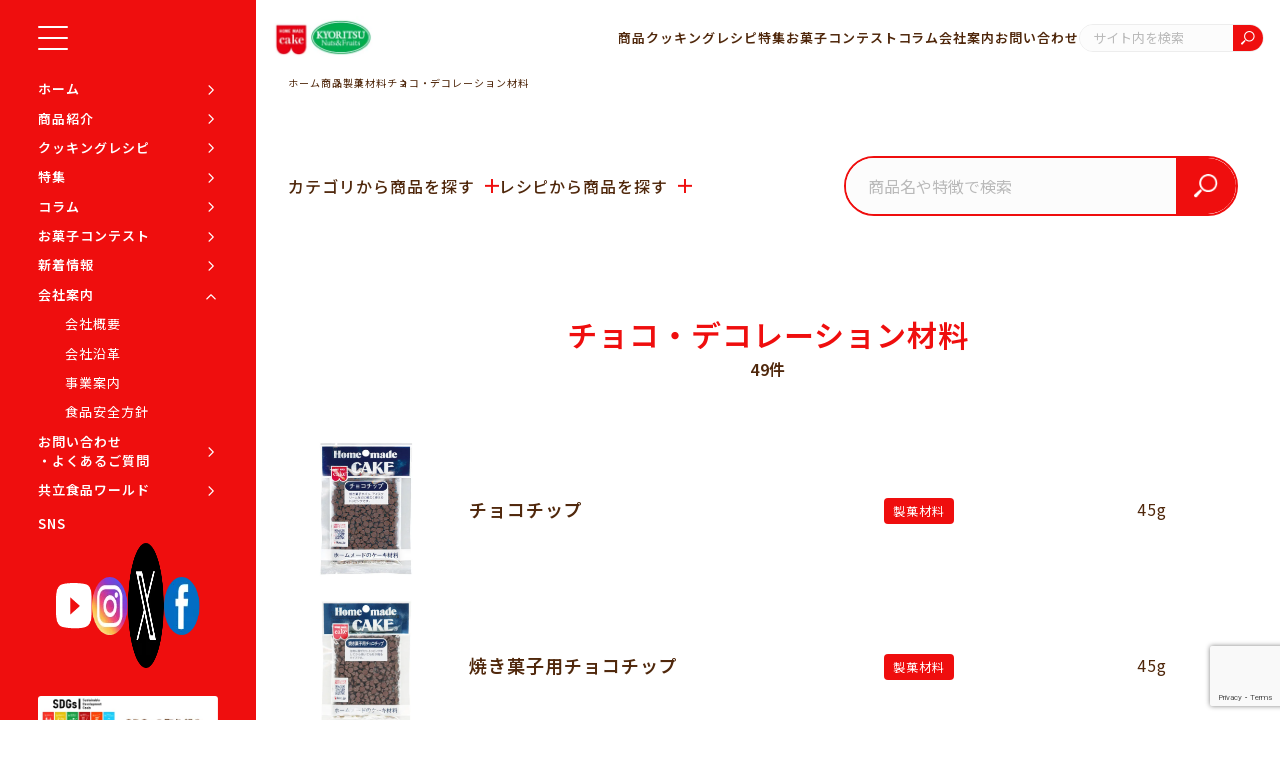

--- FILE ---
content_type: text/html; charset=UTF-8
request_url: https://www.kyoritsu-foods.co.jp/product/product-category/115/
body_size: 14298
content:
<!DOCTYPE html>
<html lang="ja">
<head>
<meta charset="UTF-8">
<meta name="viewport" content="width=device-width, initial-scale=1.0">
<link rel="preconnect" href="https://fonts.googleapis.com">
<link rel="preconnect" href="https://fonts.gstatic.com" crossorigin>
<link rel='icon' href='https://www.kyoritsu-foods.co.jp/wp-content/themes/kyoritsu/assets/images/theme/favicon.ico'>
<title>チョコ・デコレーション材料 | 共立食品株式会社</title>
<!-- All in One SEO 4.9.3 - aioseo.com -->
<meta name="robots" content="max-image-preview:large"/>
<link rel="canonical" href="https://www.kyoritsu-foods.co.jp/product/product-category/1000/115/"/>
<link rel="next" href="https://www.kyoritsu-foods.co.jp/product/product-category/115/page/2/"/>
<meta name="generator" content="All in One SEO (AIOSEO) 4.9.3"/>
<style id='wp-img-auto-sizes-contain-inline-css' type='text/css'>img:is([sizes=auto i],[sizes^="auto," i]){contain-intrinsic-size:3000px 1500px}</style><style id='wp-emoji-styles-inline-css' type='text/css'>img.wp-smiley,img.emoji{display:inline!important;border:none!important;box-shadow:none!important;height:1em!important;width:1em!important;margin:0 .07em!important;vertical-align:-.1em!important;background:none!important;padding:0!important}</style><style id='wp-block-library-inline-css' type='text/css'>:root{--wp-block-synced-color:#7a00df;--wp-block-synced-color--rgb:122 , 0 , 223;--wp-bound-block-color:var(--wp-block-synced-color);--wp-editor-canvas-background:#ddd;--wp-admin-theme-color:#007cba;--wp-admin-theme-color--rgb:0 , 124 , 186;--wp-admin-theme-color-darker-10:#006ba1;--wp-admin-theme-color-darker-10--rgb:0 , 107 , 160.5;--wp-admin-theme-color-darker-20:#005a87;--wp-admin-theme-color-darker-20--rgb:0 , 90 , 135;--wp-admin-border-width-focus:2px}@media (min-resolution:192dpi){:root{--wp-admin-border-width-focus:1.5px}}.wp-element-button{cursor:pointer}:root .has-very-light-gray-background-color{background-color:#eee}:root .has-very-dark-gray-background-color{background-color:#313131}:root .has-very-light-gray-color{color:#eee}:root .has-very-dark-gray-color{color:#313131}:root .has-vivid-green-cyan-to-vivid-cyan-blue-gradient-background{background:linear-gradient(135deg,#00d084,#0693e3)}:root .has-purple-crush-gradient-background{background:linear-gradient(135deg,#34e2e4,#4721fb 50%,#ab1dfe)}:root .has-hazy-dawn-gradient-background{background:linear-gradient(135deg,#faaca8,#dad0ec)}:root .has-subdued-olive-gradient-background{background:linear-gradient(135deg,#fafae1,#67a671)}:root .has-atomic-cream-gradient-background{background:linear-gradient(135deg,#fdd79a,#004a59)}:root .has-nightshade-gradient-background{background:linear-gradient(135deg,#330968,#31cdcf)}:root .has-midnight-gradient-background{background:linear-gradient(135deg,#020381,#2874fc)}:root{--wp--preset--font-size--normal:16px;--wp--preset--font-size--huge:42px}.has-regular-font-size{font-size:1em}.has-larger-font-size{font-size:2.625em}.has-normal-font-size{font-size:var(--wp--preset--font-size--normal)}.has-huge-font-size{font-size:var(--wp--preset--font-size--huge)}.has-text-align-center{text-align:center}.has-text-align-left{text-align:left}.has-text-align-right{text-align:right}.has-fit-text{white-space:nowrap!important}#end-resizable-editor-section{display:none}.aligncenter{clear:both}.items-justified-left{justify-content:flex-start}.items-justified-center{justify-content:center}.items-justified-right{justify-content:flex-end}.items-justified-space-between{justify-content:space-between}.screen-reader-text{border:0;clip-path:inset(50%);height:1px;margin:-1px;overflow:hidden;padding:0;position:absolute;width:1px;word-wrap:normal!important}.screen-reader-text:focus{background-color:#ddd;clip-path:none;color:#444;display:block;font-size:1em;height:auto;left:5px;line-height:normal;padding:15px 23px 14px;text-decoration:none;top:5px;width:auto;z-index:100000}html :where(.has-border-color){border-style:solid}html :where([style*=border-top-color]){border-top-style:solid}html :where([style*=border-right-color]){border-right-style:solid}html :where([style*=border-bottom-color]){border-bottom-style:solid}html :where([style*=border-left-color]){border-left-style:solid}html :where([style*=border-width]){border-style:solid}html :where([style*=border-top-width]){border-top-style:solid}html :where([style*=border-right-width]){border-right-style:solid}html :where([style*=border-bottom-width]){border-bottom-style:solid}html :where([style*=border-left-width]){border-left-style:solid}html :where(img[class*=wp-image-]){height:auto;max-width:100%}:where(figure){margin:0 0 1em}html :where(.is-position-sticky){--wp-admin--admin-bar--position-offset:var(--wp-admin--admin-bar--height,0)}@media screen and (max-width:600px){html :where(.is-position-sticky){--wp-admin--admin-bar--position-offset:0}}</style><style id='global-styles-inline-css' type='text/css'>:root{--wp--preset--aspect-ratio--square:1;--wp--preset--aspect-ratio--4-3: 4/3;--wp--preset--aspect-ratio--3-4: 3/4;--wp--preset--aspect-ratio--3-2: 3/2;--wp--preset--aspect-ratio--2-3: 2/3;--wp--preset--aspect-ratio--16-9: 16/9;--wp--preset--aspect-ratio--9-16: 9/16;--wp--preset--color--black:#000;--wp--preset--color--cyan-bluish-gray:#abb8c3;--wp--preset--color--white:#fff;--wp--preset--color--pale-pink:#f78da7;--wp--preset--color--vivid-red:#cf2e2e;--wp--preset--color--luminous-vivid-orange:#ff6900;--wp--preset--color--luminous-vivid-amber:#fcb900;--wp--preset--color--light-green-cyan:#7bdcb5;--wp--preset--color--vivid-green-cyan:#00d084;--wp--preset--color--pale-cyan-blue:#8ed1fc;--wp--preset--color--vivid-cyan-blue:#0693e3;--wp--preset--color--vivid-purple:#9b51e0;--wp--preset--gradient--vivid-cyan-blue-to-vivid-purple:linear-gradient(135deg,#0693e3 0%,#9b51e0 100%);--wp--preset--gradient--light-green-cyan-to-vivid-green-cyan:linear-gradient(135deg,#7adcb4 0%,#00d082 100%);--wp--preset--gradient--luminous-vivid-amber-to-luminous-vivid-orange:linear-gradient(135deg,#fcb900 0%,#ff6900 100%);--wp--preset--gradient--luminous-vivid-orange-to-vivid-red:linear-gradient(135deg,#ff6900 0%,#cf2e2e 100%);--wp--preset--gradient--very-light-gray-to-cyan-bluish-gray:linear-gradient(135deg,#eee 0%,#a9b8c3 100%);--wp--preset--gradient--cool-to-warm-spectrum:linear-gradient(135deg,#4aeadc 0%,#9778d1 20%,#cf2aba 40%,#ee2c82 60%,#fb6962 80%,#fef84c 100%);--wp--preset--gradient--blush-light-purple:linear-gradient(135deg,#ffceec 0%,#9896f0 100%);--wp--preset--gradient--blush-bordeaux:linear-gradient(135deg,#fecda5 0%,#fe2d2d 50%,#6b003e 100%);--wp--preset--gradient--luminous-dusk:linear-gradient(135deg,#ffcb70 0%,#c751c0 50%,#4158d0 100%);--wp--preset--gradient--pale-ocean:linear-gradient(135deg,#fff5cb 0%,#b6e3d4 50%,#33a7b5 100%);--wp--preset--gradient--electric-grass:linear-gradient(135deg,#caf880 0%,#71ce7e 100%);--wp--preset--gradient--midnight:linear-gradient(135deg,#020381 0%,#2874fc 100%);--wp--preset--font-size--small:13px;--wp--preset--font-size--medium:20px;--wp--preset--font-size--large:36px;--wp--preset--font-size--x-large:42px;--wp--preset--spacing--20:.44rem;--wp--preset--spacing--30:.67rem;--wp--preset--spacing--40:1rem;--wp--preset--spacing--50:1.5rem;--wp--preset--spacing--60:2.25rem;--wp--preset--spacing--70:3.38rem;--wp--preset--spacing--80:5.06rem;--wp--preset--shadow--natural:6px 6px 9px rgba(0,0,0,.2);--wp--preset--shadow--deep:12px 12px 50px rgba(0,0,0,.4);--wp--preset--shadow--sharp:6px 6px 0 rgba(0,0,0,.2);--wp--preset--shadow--outlined:6px 6px 0 -3px #fff , 6px 6px #000;--wp--preset--shadow--crisp:6px 6px 0 #000}:where(.is-layout-flex){gap:.5em}:where(.is-layout-grid){gap:.5em}body .is-layout-flex{display:flex}.is-layout-flex{flex-wrap:wrap;align-items:center}.is-layout-flex > :is(*, div){margin:0}body .is-layout-grid{display:grid}.is-layout-grid > :is(*, div){margin:0}:where(.wp-block-columns.is-layout-flex){gap:2em}:where(.wp-block-columns.is-layout-grid){gap:2em}:where(.wp-block-post-template.is-layout-flex){gap:1.25em}:where(.wp-block-post-template.is-layout-grid){gap:1.25em}.has-black-color{color:var(--wp--preset--color--black)!important}.has-cyan-bluish-gray-color{color:var(--wp--preset--color--cyan-bluish-gray)!important}.has-white-color{color:var(--wp--preset--color--white)!important}.has-pale-pink-color{color:var(--wp--preset--color--pale-pink)!important}.has-vivid-red-color{color:var(--wp--preset--color--vivid-red)!important}.has-luminous-vivid-orange-color{color:var(--wp--preset--color--luminous-vivid-orange)!important}.has-luminous-vivid-amber-color{color:var(--wp--preset--color--luminous-vivid-amber)!important}.has-light-green-cyan-color{color:var(--wp--preset--color--light-green-cyan)!important}.has-vivid-green-cyan-color{color:var(--wp--preset--color--vivid-green-cyan)!important}.has-pale-cyan-blue-color{color:var(--wp--preset--color--pale-cyan-blue)!important}.has-vivid-cyan-blue-color{color:var(--wp--preset--color--vivid-cyan-blue)!important}.has-vivid-purple-color{color:var(--wp--preset--color--vivid-purple)!important}.has-black-background-color{background-color:var(--wp--preset--color--black)!important}.has-cyan-bluish-gray-background-color{background-color:var(--wp--preset--color--cyan-bluish-gray)!important}.has-white-background-color{background-color:var(--wp--preset--color--white)!important}.has-pale-pink-background-color{background-color:var(--wp--preset--color--pale-pink)!important}.has-vivid-red-background-color{background-color:var(--wp--preset--color--vivid-red)!important}.has-luminous-vivid-orange-background-color{background-color:var(--wp--preset--color--luminous-vivid-orange)!important}.has-luminous-vivid-amber-background-color{background-color:var(--wp--preset--color--luminous-vivid-amber)!important}.has-light-green-cyan-background-color{background-color:var(--wp--preset--color--light-green-cyan)!important}.has-vivid-green-cyan-background-color{background-color:var(--wp--preset--color--vivid-green-cyan)!important}.has-pale-cyan-blue-background-color{background-color:var(--wp--preset--color--pale-cyan-blue)!important}.has-vivid-cyan-blue-background-color{background-color:var(--wp--preset--color--vivid-cyan-blue)!important}.has-vivid-purple-background-color{background-color:var(--wp--preset--color--vivid-purple)!important}.has-black-border-color{border-color:var(--wp--preset--color--black)!important}.has-cyan-bluish-gray-border-color{border-color:var(--wp--preset--color--cyan-bluish-gray)!important}.has-white-border-color{border-color:var(--wp--preset--color--white)!important}.has-pale-pink-border-color{border-color:var(--wp--preset--color--pale-pink)!important}.has-vivid-red-border-color{border-color:var(--wp--preset--color--vivid-red)!important}.has-luminous-vivid-orange-border-color{border-color:var(--wp--preset--color--luminous-vivid-orange)!important}.has-luminous-vivid-amber-border-color{border-color:var(--wp--preset--color--luminous-vivid-amber)!important}.has-light-green-cyan-border-color{border-color:var(--wp--preset--color--light-green-cyan)!important}.has-vivid-green-cyan-border-color{border-color:var(--wp--preset--color--vivid-green-cyan)!important}.has-pale-cyan-blue-border-color{border-color:var(--wp--preset--color--pale-cyan-blue)!important}.has-vivid-cyan-blue-border-color{border-color:var(--wp--preset--color--vivid-cyan-blue)!important}.has-vivid-purple-border-color{border-color:var(--wp--preset--color--vivid-purple)!important}.has-vivid-cyan-blue-to-vivid-purple-gradient-background{background:var(--wp--preset--gradient--vivid-cyan-blue-to-vivid-purple)!important}.has-light-green-cyan-to-vivid-green-cyan-gradient-background{background:var(--wp--preset--gradient--light-green-cyan-to-vivid-green-cyan)!important}.has-luminous-vivid-amber-to-luminous-vivid-orange-gradient-background{background:var(--wp--preset--gradient--luminous-vivid-amber-to-luminous-vivid-orange)!important}.has-luminous-vivid-orange-to-vivid-red-gradient-background{background:var(--wp--preset--gradient--luminous-vivid-orange-to-vivid-red)!important}.has-very-light-gray-to-cyan-bluish-gray-gradient-background{background:var(--wp--preset--gradient--very-light-gray-to-cyan-bluish-gray)!important}.has-cool-to-warm-spectrum-gradient-background{background:var(--wp--preset--gradient--cool-to-warm-spectrum)!important}.has-blush-light-purple-gradient-background{background:var(--wp--preset--gradient--blush-light-purple)!important}.has-blush-bordeaux-gradient-background{background:var(--wp--preset--gradient--blush-bordeaux)!important}.has-luminous-dusk-gradient-background{background:var(--wp--preset--gradient--luminous-dusk)!important}.has-pale-ocean-gradient-background{background:var(--wp--preset--gradient--pale-ocean)!important}.has-electric-grass-gradient-background{background:var(--wp--preset--gradient--electric-grass)!important}.has-midnight-gradient-background{background:var(--wp--preset--gradient--midnight)!important}.has-small-font-size{font-size:var(--wp--preset--font-size--small)!important}.has-medium-font-size{font-size:var(--wp--preset--font-size--medium)!important}.has-large-font-size{font-size:var(--wp--preset--font-size--large)!important}.has-x-large-font-size{font-size:var(--wp--preset--font-size--x-large)!important}</style><style id='classic-theme-styles-inline-css' type='text/css'>.wp-block-button__link{color:#fff;background-color:#32373c;border-radius:9999px;box-shadow:none;text-decoration:none;padding:calc(.667em + 2px) calc(1.333em + 2px);font-size:1.125em}.wp-block-file__button{background:#32373c;color:#fff;text-decoration:none}</style><link rel='stylesheet' id='contact-form-7-css' href='https://www.kyoritsu-foods.co.jp/wp-content/plugins/contact-form-7/includes/css/styles.css?ver=6.1.4' type='text/css' media='all'/><link rel='stylesheet' id='cf7msm_styles-css' href='https://www.kyoritsu-foods.co.jp/wp-content/plugins/contact-form-7-multi-step-module/resources/cf7msm.css?ver=4.5' type='text/css' media='all'/><link rel='stylesheet' id='wp-ulike-css' href='https://www.kyoritsu-foods.co.jp/wp-content/plugins/wp-ulike/assets/css/wp-ulike.min.css?ver=4.8.3.1' type='text/css' media='all'/><link rel='stylesheet' id='reset-css' href='https://www.kyoritsu-foods.co.jp/wp-content/themes/kyoritsu/assets/css/reset.css?ver=6.9' type='text/css' media='all'/><link rel='stylesheet' id='slick-css' href='https://cdn.jsdelivr.net/npm/slick-carousel@1.8.1/slick/slick.css?ver=6.9' type='text/css' media='all'/><link rel='stylesheet' id='slick-theme-css' href='https://cdnjs.cloudflare.com/ajax/libs/slick-carousel/1.9.0/slick-theme.css?ver=6.9' type='text/css' media='all'/><link rel='stylesheet' id='google-fonts-css' href='https://fonts.googleapis.com/css2?family=Noto+Sans+JP%3Awght%40300%3B400%3B500%3B600&#038;display=swap&#038;ver=6.9' type='text/css' media='all'/><link rel='stylesheet' id='google-fonts-2-css' href='https://fonts.googleapis.com/css2?family=Poppins%3Awght%40600&#038;display=swap&#038;ver=6.9' type='text/css' media='all'/><link rel='stylesheet' id='google-fonts-3-css' href='https://fonts.googleapis.com/css2?family=Jost%3Awght%40400%3B500&#038;display=swap&#038;ver=6.9' type='text/css' media='all'/><link rel='stylesheet' id='main-css' href='https://www.kyoritsu-foods.co.jp/wp-content/themes/kyoritsu/assets/css/style.css?ver=20260120' type='text/css' media='all'/><link rel='stylesheet' id='main02-css' href='https://www.kyoritsu-foods.co.jp/wp-content/themes/kyoritsu/assets/css/style_02.css?ver=20260120' type='text/css' media='all'/><link rel='stylesheet' id='cf7cf-style-css' href='https://www.kyoritsu-foods.co.jp/wp-content/plugins/cf7-conditional-fields/style.css?ver=2.6.7' type='text/css' media='all'/><script type="application/ld+json" class="aioseo-schema">
			{"@context":"https:\/\/schema.org","@graph":[{"@type":"BreadcrumbList","@id":"https:\/\/www.kyoritsu-foods.co.jp\/product\/product-category\/115\/#breadcrumblist","itemListElement":[{"@type":"ListItem","@id":"https:\/\/www.kyoritsu-foods.co.jp#listItem","position":1,"name":"\u30db\u30fc\u30e0","item":"https:\/\/www.kyoritsu-foods.co.jp","nextItem":{"@type":"ListItem","@id":"https:\/\/www.kyoritsu-foods.co.jp\/product\/product-category\/1000\/#listItem","name":"\u88fd\u83d3\u6750\u6599"}},{"@type":"ListItem","@id":"https:\/\/www.kyoritsu-foods.co.jp\/product\/product-category\/1000\/#listItem","position":2,"name":"\u88fd\u83d3\u6750\u6599","item":"https:\/\/www.kyoritsu-foods.co.jp\/product\/product-category\/1000\/","nextItem":{"@type":"ListItem","@id":"https:\/\/www.kyoritsu-foods.co.jp\/product\/product-category\/1000\/115\/#listItem","name":"\u30c1\u30e7\u30b3\u30fb\u30c7\u30b3\u30ec\u30fc\u30b7\u30e7\u30f3\u6750\u6599"},"previousItem":{"@type":"ListItem","@id":"https:\/\/www.kyoritsu-foods.co.jp#listItem","name":"\u30db\u30fc\u30e0"}},{"@type":"ListItem","@id":"https:\/\/www.kyoritsu-foods.co.jp\/product\/product-category\/1000\/115\/#listItem","position":3,"name":"\u30c1\u30e7\u30b3\u30fb\u30c7\u30b3\u30ec\u30fc\u30b7\u30e7\u30f3\u6750\u6599","previousItem":{"@type":"ListItem","@id":"https:\/\/www.kyoritsu-foods.co.jp\/product\/product-category\/1000\/#listItem","name":"\u88fd\u83d3\u6750\u6599"}}]},{"@type":"CollectionPage","@id":"https:\/\/www.kyoritsu-foods.co.jp\/product\/product-category\/115\/#collectionpage","url":"https:\/\/www.kyoritsu-foods.co.jp\/product\/product-category\/115\/","name":"\u30c1\u30e7\u30b3\u30fb\u30c7\u30b3\u30ec\u30fc\u30b7\u30e7\u30f3\u6750\u6599 | \u5171\u7acb\u98df\u54c1\u682a\u5f0f\u4f1a\u793e","inLanguage":"ja","isPartOf":{"@id":"https:\/\/www.kyoritsu-foods.co.jp\/#website"},"breadcrumb":{"@id":"https:\/\/www.kyoritsu-foods.co.jp\/product\/product-category\/115\/#breadcrumblist"}},{"@type":"Organization","@id":"https:\/\/www.kyoritsu-foods.co.jp\/#organization","name":"\u5171\u7acb\u98df\u54c1\u682a\u5f0f\u4f1a\u793e","description":"\u88fd\u83d3\u30fb\u88fd\u30d1\u30f3\u306e\u6750\u6599\u3001\u30ca\u30c3\u30c4\u30fb\u30c9\u30e9\u30a4\u30d5\u30eb\u30fc\u30c4\u306e\u8ca9\u58f2","url":"https:\/\/www.kyoritsu-foods.co.jp\/","logo":{"@type":"ImageObject","url":"https:\/\/www.kyoritsu-foods.co.jp\/wp-content\/uploads\/2023\/09\/fb_top.jpg","@id":"https:\/\/www.kyoritsu-foods.co.jp\/product\/product-category\/115\/#organizationLogo","width":1200,"height":630},"image":{"@id":"https:\/\/www.kyoritsu-foods.co.jp\/product\/product-category\/115\/#organizationLogo"}},{"@type":"WebSite","@id":"https:\/\/www.kyoritsu-foods.co.jp\/#website","url":"https:\/\/www.kyoritsu-foods.co.jp\/","name":"\u5171\u7acb\u98df\u54c1\u682a\u5f0f\u4f1a\u793e","description":"\u88fd\u83d3\u30fb\u88fd\u30d1\u30f3\u306e\u6750\u6599\u3001\u30ca\u30c3\u30c4\u30fb\u30c9\u30e9\u30a4\u30d5\u30eb\u30fc\u30c4\u306e\u8ca9\u58f2","inLanguage":"ja","publisher":{"@id":"https:\/\/www.kyoritsu-foods.co.jp\/#organization"}}]}
		</script>
<!-- All in One SEO -->
<link rel='dns-prefetch' href='//code.jquery.com'/>
<link rel='dns-prefetch' href='//cdn.jsdelivr.net'/>
<link rel='dns-prefetch' href='//cdnjs.cloudflare.com'/>
<link rel='dns-prefetch' href='//fonts.googleapis.com'/>
<link rel="alternate" type="application/rss+xml" title="共立食品株式会社 &raquo; チョコ・デコレーション材料 カテゴリー のフィード" href="https://www.kyoritsu-foods.co.jp/product/product-category/1000/115/feed/"/>
<!-- This site uses the Google Analytics by MonsterInsights plugin v9.11.1 - Using Analytics tracking - https://www.monsterinsights.com/ -->
<!-- Note: MonsterInsights is not currently configured on this site. The site owner needs to authenticate with Google Analytics in the MonsterInsights settings panel. -->
<!-- No tracking code set -->
<!-- / Google Analytics by MonsterInsights -->
<script type="text/javascript" src="https://www.kyoritsu-foods.co.jp/wp-includes/js/jquery/jquery.min.js?ver=3.7.1" id="jquery-core-js"></script>
<script type="text/javascript" src="https://www.kyoritsu-foods.co.jp/wp-includes/js/jquery/jquery-migrate.min.js?ver=3.4.1" id="jquery-migrate-js"></script>
<script type="text/javascript" src="https://code.jquery.com/jquery-3.7.1.min.js?ver=1.0" id="jquery-3.7.1-js"></script>
<link rel="https://api.w.org/" href="https://www.kyoritsu-foods.co.jp/wp-json/"/><link rel="EditURI" type="application/rsd+xml" title="RSD" href="https://www.kyoritsu-foods.co.jp/xmlrpc.php?rsd"/>
<meta name="generator" content="WordPress 6.9"/>
<meta property="fb:app_id" content="454876341259573">
<meta property="fb:admins" content="100005610066590">
<!-- Google Tag Manager 2024.01.29-->
<script>(function(w,d,s,l,i){w[l]=w[l]||[];w[l].push({'gtm.start':new Date().getTime(),event:'gtm.js'});var f=d.getElementsByTagName(s)[0],j=d.createElement(s),dl=l!='dataLayer'?'&l='+l:'';j.async=true;j.src='https://www.googletagmanager.com/gtm.js?id='+i+dl;f.parentNode.insertBefore(j,f);})(window,document,'script','dataLayer','GTM-K22DT2CL');</script>
<!-- End Google Tag Manager -->
<!-- Global site tag (gtag.js) - Google Analytics 2022.5.20 START -->
<!-- <script async src="https://www.googletagmanager.com/gtag/js?id=G-KXXGKR3JRJ"></script>
  <script>
    window.dataLayer = window.dataLayer || [];

    function gtag() {
      dataLayer.push(arguments);
    }
    gtag('js', new Date());

    gtag('config', 'G-KXXGKR3JRJ');
  </script> -->
<!-- Global site tag (gtag.js) - Google Analytics 2022.5.20　END -->
<!-- <script>
    (function(i, s, o, g, r, a, m) {
      i['GoogleAnalyticsObject'] = r;
      i[r] = i[r] || function() {
        (i[r].q = i[r].q || []).push(arguments)
      }, i[r].l = 1 * new Date();
      a = s.createElement(o),
        m = s.getElementsByTagName(o)[0];
      a.async = 1;
      a.src = g;
      m.parentNode.insertBefore(a, m)
    })(window, document, 'script', 'https://www.google-analytics.com/analytics.js', 'ga');

    ga('create', 'UA-4951379-1', 'auto');
    ga('send', 'pageview');
  </script> -->
<!-- //OGP設定 -->
<meta property="og:title" content="共立食品株式会社｜製菓・製パンの材料、ナッツ・ドライフルーツの販売"/>
<meta property="og:type" content="article">
<meta property="og:url" content="https://www.kyoritsu-foods.co.jp/"/>
<!-- <meta property="og:image" content="https://www.kyoritsu-foods.co.jp/assets/images/top/ogp/fb_top.jpg"> -->
<meta property="og:site_name" content="共立食品株式会社">
<meta property="og:description" content="共立食品は、手づくりお菓子とパンの材料、おつまみや素焼きのナッツ、ドライフルーツの輸入・加工・製造を一貫して行う会社です。"/>
<meta name="copyright" content="Copyright(C) Kyoritsu-foods. All Rights Reserved.">
<!-- //Facebook用 -->
<meta property="fb:app_id" content="454876341259573"/>
<!-- //Twitter用 -->
<meta name="twitter:card" content="summary_large_image">
<meta name="twitter:site" content="@kyoritsu_foods"/>
<meta name="twitter:title" content="共立食品株式会社｜製菓・製パンの材料、ナッツ・ドライフルーツの販売"/>
<meta name="twitter:url" content="https://www.kyoritsu-foods.co.jp"/>
<meta name="twitter:description" content="共立食品は、手づくりお菓子とパンの材料、おつまみや素焼きのナッツ、ドライフルーツの輸入・加工・製造を一貫して行う会社です。"/>
<!-- <meta name="twitter:image" content="https://www.kyoritsu-foods.co.jp/assets/images/top/ogp/tw_top.jpg"> -->
<!-- //OGP設定 ここまで -->
</head>
<body class="archive tax-product-category term-104 wp-theme-kyoritsu"><noscript><meta HTTP-EQUIV="refresh" content="0;url='https://www.kyoritsu-foods.co.jp/product/product-category/115/?PageSpeed=noscript'" /><style><!--table,div,span,font,p{display:none} --></style><div style="display:block">Please click <a href="https://www.kyoritsu-foods.co.jp/product/product-category/115/?PageSpeed=noscript">here</a> if you are not redirected within a few seconds.</div></noscript>
<!-- Google Tag Manager (noscript) -->
<noscript><iframe src="https://www.googletagmanager.com/ns.html?id=GTM-K22DT2CL" height="0" width="0" style="display:none;visibility:hidden"></iframe></noscript>
<!-- End Google Tag Manager (noscript) -->
<div class="ly_container">
<aside class="ly_aside aside">
<div class="aside_inner">
<a href="" class="aside_toggleBtn hp_sp_none">
<span class="aside_toggleBtn_line aside_toggleBtn_line__top"></span>
<span class="aside_toggleBtn_line aside_toggleBtn_line__middle"></span>
<span class="aside_toggleBtn_line aside_toggleBtn_line__bottom"></span>
</a>
<!-- TODO 正規化 -->
<ul class="aside_nav">
<li class="aside_nav_item">
<a href="https://www.kyoritsu-foods.co.jp/" class="aside_nav_link">ホーム</a>
</li>
<li class="aside_nav_item">
<a href="https://www.kyoritsu-foods.co.jp/product-top" class="aside_nav_link">商品紹介</a>
</li>
<li class="aside_nav_item">
<a href="https://www.kyoritsu-foods.co.jp/recipe-top" class="aside_nav_link">クッキングレシピ</a>
</li>
<li class="aside_nav_item">
<a href="https://www.kyoritsu-foods.co.jp/feature" class="aside_nav_link">特集</a>
</li>
<!-- TODO 非表示中 -->
<!-- <li class="aside_nav_item">
        <a href="https://www.kyoritsu-foods.co.jp/campaign" class="aside_nav_link">キャンペーン</a>
      </li> -->
<li class="aside_nav_item">
<a href="https://www.kyoritsu-foods.co.jp/column" class="aside_nav_link">コラム</a>
</li>
<li class="aside_nav_item">
<a href="https://www.kyoritsu-foods.co.jp/contest" class="aside_nav_link">お菓子コンテスト</a>
</li>
<li class="aside_nav_item">
<a href="https://www.kyoritsu-foods.co.jp/news" class="aside_nav_link">新着情報</a>
</li>
<li class="aside_nav_item aside_nav_item__has_child">
<a href="https://www.kyoritsu-foods.co.jp/compnay" class="aside_nav_link aside_nav_childToggle">会社案内</a>
<ul class="aside_nav_childList">
<a href="https://www.kyoritsu-foods.co.jp/about" class="aside_nav_childLink">会社概要</a>
<a href="https://www.kyoritsu-foods.co.jp/history" class="aside_nav_childLink">会社沿革</a>
<a href="https://www.kyoritsu-foods.co.jp/business" class="aside_nav_childLink">事業案内</a>
<a href="https://www.kyoritsu-foods.co.jp/foodsafetypolicy" class="aside_nav_childLink">食品安全方針</a>
</ul>
</li>
<li class="aside_nav_item">
<a href="https://www.kyoritsu-foods.co.jp/contact" class="aside_nav_link">お問い合わせ<br>・よくあるご質問</a>
</li>
<li class="aside_nav_item">
<a href="https://www.kyoritsu-foods.co.jp/world" class="aside_nav_link">共立食品ワールド</a>
</li>
</ul>
<!-- /.aside_nav -->
<div class="aside_sns">
<p class="aside_sns_head hp_sp_none">SNS</p>
<div class="aside_sns_body snsIcon_unit">
<a href="https://www.youtube.com/channel/UCar96v6G4D9i5sHMWj3crHw" class="snsIcon snsIcon__youtube"><img src="https://www.kyoritsu-foods.co.jp/wp-content/themes/kyoritsu/assets/images/theme/aside_youtube.png" alt="YouTube"></a>
<a href="https://www.instagram.com/kyoritsu_kitchen/" class="snsIcon"><img src="https://www.kyoritsu-foods.co.jp/wp-content/themes/kyoritsu/assets/images/theme/aside_instagram.png" alt="instagram"></a>
<a href="https://twitter.com/kyoritsu_foods" class="snsIcon"><img src="https://www.kyoritsu-foods.co.jp/wp-content/themes/kyoritsu/assets/images/theme/snssec_icon_twitter.png" alt="Twitter"></a>
<a href="https://www.facebook.com/kyoritsushokuhin" class="snsIcon"><img src="https://www.kyoritsu-foods.co.jp/wp-content/themes/kyoritsu/assets/images/theme/aside_facebook.png" alt="FaceBook"></a>
</div>
</div>
<!-- /.aside_sns -->
<a href="https://www.kyoritsu-foods.co.jp/company/sdgs" class="aside_sdgs">
<img src="https://www.kyoritsu-foods.co.jp/wp-content/themes/kyoritsu/assets/images/theme/sdgs.png" alt="SDGs">
</a>
</div>
<!-- /.aside_inner -->
</aside>
<!-- /.ly_side --> <main class="ly_main">
<header class="header">
<div class="header_left">
<a href="https://www.kyoritsu-foods.co.jp/" class="header_logo">
<img src="https://www.kyoritsu-foods.co.jp/wp-content/themes/kyoritsu/assets/images/theme/header_logo.png" alt="共立食品株式会社" class="header_logo_img">
</a>
</div>
<!-- /.header_left -->
<div class="header_right">
<nav class="header_nav">
<!-- TODO 正規化 -->
<a href="https://www.kyoritsu-foods.co.jp/product-top" class="header_nav_link">商品</a>
<a href="https://www.kyoritsu-foods.co.jp/recipe-top" class="header_nav_link">クッキングレシピ</a>
<a href="https://www.kyoritsu-foods.co.jp/feature" class="header_nav_link">特集</a>
<a href="https://www.kyoritsu-foods.co.jp/contest" class="header_nav_link">お菓子コンテスト</a>
<a href="https://www.kyoritsu-foods.co.jp/column" class="header_nav_link">コラム</a>
<a href="https://www.kyoritsu-foods.co.jp/company" class="header_nav_link">会社案内</a>
<a href="https://www.kyoritsu-foods.co.jp/contact" class="header_nav_link">お問い合わせ</a>
</nav>
<div class="hp_sp_none">
<form action="https://www.kyoritsu-foods.co.jp/" method="GET" class="header_searchForm js_show">
<input type="text" name="s" class="header_searchForm_input" placeholder="サイト内を検索" value="">
<div class="header_searchForm_submit"><input type="submit" value=""></div>
</form>
</div>
<a href="" class="header_searchForm_toggleIcon hp_pc_none">
<img src="https://www.kyoritsu-foods.co.jp/wp-content/themes/kyoritsu/assets/images/theme/sp_header_search_icon.svg" alt="検索アイコン">
</a>
<a href="" class="aside_toggleBtn hp_pc_none">
<span class="aside_toggleBtn_line aside_toggleBtn_line__top"></span>
<span class="aside_toggleBtn_line aside_toggleBtn_line__middle"></span>
<span class="aside_toggleBtn_line aside_toggleBtn_line__bottom"></span>
</a>
</div>
<!-- /.header_right -->
<div class="header_spSearch hp_pc_none">
<form action="https://www.kyoritsu-foods.co.jp/" method="GET" class="header_searchForm js_show">
<input type="text" name="s" class="header_searchForm_input" placeholder="サイト内を検索" value="">
<div class="header_searchForm_submit"><input type="submit" value=""></div>
</form>
</div>
</header><div class="archiveProductPage">
<div class="breadcrumb inner__960">
<div class="breadcrumb_cont">
<ul><li><a href="https://www.kyoritsu-foods.co.jp"><span>ホーム</span></a></li><li><a href="https://www.kyoritsu-foods.co.jp/product/"><span>商品</span></a></li><li><a href="https://www.kyoritsu-foods.co.jp/product/product-category/1000/"><span>製菓材料</span></a></li><li><span>チョコ・デコレーション材料</span></li></ul>	</div>
</div> <div class="archiveProduct inner__960">
<div class="archivePanel">
<div class="archivePanel_search">
<div class="archivePanel_search_left sortModalToggleBtn_unit">
<a href="" class="sortModalToggleBtn" data-sort-key="cate"><span>カテゴリから<span class="hp_sp_none">商品を探す</span></span></a>
<a href="" class="sortModalToggleBtn" data-sort-key="recipe"><span>レシピから<span class="hp_sp_none">商品を探す</span></span></a>
</div>
<!-- /.archivePanel_search_left -->
<div class="archivePanel_search_right">
<div class="largeSearch">
<form action="https://www.kyoritsu-foods.co.jp/product">
<input type="hidden" name="post_type" value="product">
<div class="largeSearch_body">
<input type="text" name="s" class="largeSearch_input" placeholder="商品名や特徴で検索">
<div class="largeSearch_submit">
<input type="submit" value="">
</div>
</div>
</form>
</div>
</div>
<!-- /.archivePanel_search_right -->
<div class="archivePanel_search_modalArea">
<div class="sortModal" id="cate">
<div class="sortModal_inner sortModal_column_list">
<ul class="sortModal_column">
<li class="sortModal_column_item">
<a class="sortModal_column_link sortModal_column_link__hasChild">製菓材料</a>
<ul class="sortModal_column_childList">
<a href="https://www.kyoritsu-foods.co.jp/product/product-category/1000/400" class="sortModal_column_childList_item">期間限定商品</a>
<a href="https://www.kyoritsu-foods.co.jp/product/product-category/1000/111" class="sortModal_column_childList_item">小麦粉・粉類</a>
<a href="https://www.kyoritsu-foods.co.jp/product/product-category/1000/106" class="sortModal_column_childList_item">ミックス粉</a>
<a href="https://www.kyoritsu-foods.co.jp/product/product-category/1000/298" class="sortModal_column_childList_item">米粉・ミックス粉</a>
<a href="https://www.kyoritsu-foods.co.jp/product/product-category/1000/112" class="sortModal_column_childList_item">砂糖・シロップ類</a>
<a href="https://www.kyoritsu-foods.co.jp/product/product-category/1000/113" class="sortModal_column_childList_item">製菓用ナッツ</a>
<a href="https://www.kyoritsu-foods.co.jp/product/product-category/1000/114" class="sortModal_column_childList_item">製菓用フルーツ</a>
<a href="https://www.kyoritsu-foods.co.jp/product/product-category/1000/115" class="sortModal_column_childList_item">チョコ・デコレーション材料</a>
<a href="https://www.kyoritsu-foods.co.jp/product/product-category/1000/116" class="sortModal_column_childList_item">ココア・スパイス</a>
<a href="https://www.kyoritsu-foods.co.jp/product/product-category/1000/117" class="sortModal_column_childList_item">凝固剤・添加物</a>
<a href="https://www.kyoritsu-foods.co.jp/product/product-category/1000/118" class="sortModal_column_childList_item">スポンジ・タルト</a>
<a href="https://www.kyoritsu-foods.co.jp/product/product-category/1000/299" class="sortModal_column_childList_item">デザート・キット商品</a>
</ul>
</li>
</ul>
<!-- /.sortModal_column -->
<ul class="sortModal_column">
<li class="sortModal_column_item">
<a class="sortModal_column_link sortModal_column_link__hasChild">ナッツ・ドライフルーツ</a>
<ul class="sortModal_column_childList">
<a href="https://www.kyoritsu-foods.co.jp/product/product-category/2000/300" class="sortModal_column_childList_item">アーモンド</a>
<a href="https://www.kyoritsu-foods.co.jp/product/product-category/2000/301" class="sortModal_column_childList_item">カシューナッツ</a>
<a href="https://www.kyoritsu-foods.co.jp/product/product-category/2000/302" class="sortModal_column_childList_item">クルミ</a>
<a href="https://www.kyoritsu-foods.co.jp/product/product-category/2000/303" class="sortModal_column_childList_item">マカデミアナッツ</a>
<a href="https://www.kyoritsu-foods.co.jp/product/product-category/2000/304" class="sortModal_column_childList_item">ピスタチオ</a>
<a href="https://www.kyoritsu-foods.co.jp/product/product-category/2000/305" class="sortModal_column_childList_item">ミックスナッツ</a>
<a href="https://www.kyoritsu-foods.co.jp/product/product-category/2000/306" class="sortModal_column_childList_item">その他ナッツ</a>
<a href="https://www.kyoritsu-foods.co.jp/product/product-category/2000/121" class="sortModal_column_childList_item">ドライフルーツ</a>
</ul>
</li>
</ul>
<!-- /.sortModal_column -->
<ul class="sortModal_column">
</ul>
<!-- /.sortModal_column -->
</div>
</div>
<!-- /.sortModal -->
<div class="sortModal" id="recipe">
<div class="sortModal_inner sortModal_column_list">
<ul class="sortModal_column">
<li class="sortModal_column_item">
<a class="sortModal_column_link sortModal_column_link__hasChild">ケーキ</a>
<ul class="sortModal_column_childList">
<a href="https://www.kyoritsu-foods.co.jp/product/product-recipe-category/3000/131" class="sortModal_column_childList_item">スポンジ・ロールケーキ</a>
<a href="https://www.kyoritsu-foods.co.jp/product/product-recipe-category/3000/133" class="sortModal_column_childList_item">シフォンケーキ</a>
<a href="https://www.kyoritsu-foods.co.jp/product/product-recipe-category/3000/134" class="sortModal_column_childList_item">パウンドケーキ・マフィン</a>
<a href="https://www.kyoritsu-foods.co.jp/product/product-recipe-category/3000/137" class="sortModal_column_childList_item">チーズケーキ</a>
<a href="https://www.kyoritsu-foods.co.jp/product/product-recipe-category/3000/138" class="sortModal_column_childList_item">タルト・パイ</a>
<a href="https://www.kyoritsu-foods.co.jp/product/product-recipe-category/3000/139" class="sortModal_column_childList_item">シュークリーム</a>
<a href="https://www.kyoritsu-foods.co.jp/product/product-recipe-category/3000/140" class="sortModal_column_childList_item">その他ケーキ</a>
</ul>
</li>
<li class="sortModal_column_item">
<a class="sortModal_column_link sortModal_column_link__hasChild">パン類</a>
<ul class="sortModal_column_childList">
<a href="https://www.kyoritsu-foods.co.jp/product/product-recipe-category/4000/164" class="sortModal_column_childList_item">パン</a>
<a href="https://www.kyoritsu-foods.co.jp/product/product-recipe-category/4000/307" class="sortModal_column_childList_item">菓子パン</a>
<a href="https://www.kyoritsu-foods.co.jp/product/product-recipe-category/4000/308" class="sortModal_column_childList_item">その他パン</a>
</ul>
</li>
<li class="sortModal_column_item">
<a class="sortModal_column_link sortModal_column_link__hasChild">クッキー</a>
<ul class="sortModal_column_childList">
<a href="https://www.kyoritsu-foods.co.jp/product/product-recipe-category/5000/146" class="sortModal_column_childList_item">型抜きクッキー</a>
<a href="https://www.kyoritsu-foods.co.jp/product/product-recipe-category/5000/147" class="sortModal_column_childList_item">絞り出しクッキー</a>
<a href="https://www.kyoritsu-foods.co.jp/product/product-recipe-category/5000/148" class="sortModal_column_childList_item">アイスボックスクッキー</a>
<a href="https://www.kyoritsu-foods.co.jp/product/product-recipe-category/5000/152" class="sortModal_column_childList_item">その他クッキー</a>
<a href="https://www.kyoritsu-foods.co.jp/product/product-recipe-category/5000/151" class="sortModal_column_childList_item">スコーン</a>
<a href="https://www.kyoritsu-foods.co.jp/product/product-recipe-category/5000/153" class="sortModal_column_childList_item">マカロン・メレンゲ菓子</a>
</ul>
</li>
<li class="sortModal_column_item">
<a class="sortModal_column_link sortModal_column_link__hasChild">米の粉を使ったレシピ</a>
<ul class="sortModal_column_childList">
<a href="https://www.kyoritsu-foods.co.jp/product/product-recipe-category/6000/168" class="sortModal_column_childList_item">米粉お菓子</a>
<a href="https://www.kyoritsu-foods.co.jp/product/product-recipe-category/6000/169" class="sortModal_column_childList_item">米粉料理</a>
<a href="https://www.kyoritsu-foods.co.jp/product/product-recipe-category/6000/309" class="sortModal_column_childList_item">米粉パン</a>
</ul>
</li>
</ul>
<!-- /.sortModal_column -->
<ul class="sortModal_column">
<li class="sortModal_column_item">
<a href="https://www.kyoritsu-foods.co.jp/product/product-recipe-category/7000" class="sortModal_column_link">和菓子類</a>
</li>
<li class="sortModal_column_item">
<a class="sortModal_column_link sortModal_column_link__hasChild">冷たいお菓子</a>
<ul class="sortModal_column_childList">
<a href="https://www.kyoritsu-foods.co.jp/product/product-recipe-category/8000/154" class="sortModal_column_childList_item">ゼリー・寒天菓子</a>
<a href="https://www.kyoritsu-foods.co.jp/product/product-recipe-category/8000/155" class="sortModal_column_childList_item">ムース・ババロア</a>
<a href="https://www.kyoritsu-foods.co.jp/product/product-recipe-category/8000/156" class="sortModal_column_childList_item">プリン</a>
<a href="https://www.kyoritsu-foods.co.jp/product/product-recipe-category/8000/157" class="sortModal_column_childList_item">アイス・ジェラート</a>
<a href="https://www.kyoritsu-foods.co.jp/product/product-recipe-category/8000/158" class="sortModal_column_childList_item">その他の冷たいお菓子</a>
</ul>
</li>
<li class="sortModal_column_item">
<a class="sortModal_column_link sortModal_column_link__hasChild">その他のレシピ</a>
<ul class="sortModal_column_childList">
<a href="https://www.kyoritsu-foods.co.jp/product/product-recipe-category/13000/172" class="sortModal_column_childList_item">手軽なおやつ</a>
<a href="https://www.kyoritsu-foods.co.jp/product/product-recipe-category/13000/173" class="sortModal_column_childList_item">ジャム・コンポート</a>
<a href="https://www.kyoritsu-foods.co.jp/product/product-recipe-category/13000/313" class="sortModal_column_childList_item">クレープ</a>
<a href="https://www.kyoritsu-foods.co.jp/product/product-recipe-category/13000/177" class="sortModal_column_childList_item">ドリンク</a>
<a href="https://www.kyoritsu-foods.co.jp/product/product-recipe-category/13000/186" class="sortModal_column_childList_item">商品裏面掲載レシピ</a>
<a href="https://www.kyoritsu-foods.co.jp/product/product-recipe-category/13000/314" class="sortModal_column_childList_item">コラボレシピ</a>
</ul>
</li>
</ul>
<!-- /.sortModal_column -->
<ul class="sortModal_column">
<li class="sortModal_column_item">
<a class="sortModal_column_link sortModal_column_link__hasChild">料理</a>
<ul class="sortModal_column_childList">
<a href="https://www.kyoritsu-foods.co.jp/product/product-recipe-category/9000/176" class="sortModal_column_childList_item">メイン料理</a>
<a href="https://www.kyoritsu-foods.co.jp/product/product-recipe-category/9000/310" class="sortModal_column_childList_item">おつまみ</a>
<a href="https://www.kyoritsu-foods.co.jp/product/product-recipe-category/9000/311" class="sortModal_column_childList_item">サラダ</a>
<a href="https://www.kyoritsu-foods.co.jp/product/product-recipe-category/9000/312" class="sortModal_column_childList_item">その他料理</a>
</ul>
</li>
<li class="sortModal_column_item">
<a class="sortModal_column_link sortModal_column_link__hasChild">チョコレートのお菓子</a>
<ul class="sortModal_column_childList">
<a href="https://www.kyoritsu-foods.co.jp/product/product-recipe-category/10000/159" class="sortModal_column_childList_item">トリュフ・生チョコ</a>
<a href="https://www.kyoritsu-foods.co.jp/product/product-recipe-category/10000/162" class="sortModal_column_childList_item">焼き菓子</a>
<a href="https://www.kyoritsu-foods.co.jp/product/product-recipe-category/10000/163" class="sortModal_column_childList_item">その他チョコレート菓子</a>
</ul>
</li>
<li class="sortModal_column_item">
<a class="sortModal_column_link sortModal_column_link__hasChild">イベント</a>
<ul class="sortModal_column_childList">
<a href="https://www.kyoritsu-foods.co.jp/product/product-recipe-category/11000/183" class="sortModal_column_childList_item">クリスマス</a>
<a href="https://www.kyoritsu-foods.co.jp/product/product-recipe-category/11000/185" class="sortModal_column_childList_item">バレンタイン</a>
<a href="https://www.kyoritsu-foods.co.jp/product/product-recipe-category/11000/12000" class="sortModal_column_childList_item">季節のレシピ</a>
<a href="https://www.kyoritsu-foods.co.jp/product/product-recipe-category/11000/188" class="sortModal_column_childList_item">ハロウィン</a>
</ul>
</li>
</ul>
<!-- /.sortModal_column -->
</div>
</div>
<!-- /.sortModal -->
</div>
<!-- /.archivePanel_search_panelArea -->
</div> <div class="archivePanel_category">
<h1 class="archivePanel_category_heading">チョコ・デコレーション材料</h1>
<p class="archivePanel_category_sum">49件</p>
</div>
<!-- /.archivePanel_category -->
</div>
<!-- /.archivePanel -->
<div class="archiveProduct_list recipeList archiveProduct_row_unit">
<div class="archiveProduct_row">
<div class="archiveProduct_row_inner">
<a href="https://www.kyoritsu-foods.co.jp/product/313/" class="archiveProduct_row_img">
<img src="https://www.kyoritsu-foods.co.jp/wp-content/uploads/2023/08/313-1.jpg" alt="">
</a>
<a href="https://www.kyoritsu-foods.co.jp/product/313/" class="archiveProduct_row_ttl hp_ellipsis_3">チョコチップ</a>
<a href="https://www.kyoritsu-foods.co.jp/product/product-category/1000" class="archiveProduct_row_cate">
<span class="product_cate">製菓材料</span>
</a>
<a href="https://www.kyoritsu-foods.co.jp/product/313/" class="archiveProduct_row_norm">
<span class="hp_pc_none">規格</span>
<span>45g</span>
</a>
<a href="https://www.kyoritsu-foods.co.jp/product/313/" class="archiveProduct_row_price" style="display:none;">
<span class="hp_pc_none">希望小売価格(税抜)</span>
<span></span>
</a>
</div>
</div>
<!-- /.archiveProduct_row -->
<div class="archiveProduct_row">
<div class="archiveProduct_row_inner">
<a href="https://www.kyoritsu-foods.co.jp/product/314/" class="archiveProduct_row_img">
<img src="https://www.kyoritsu-foods.co.jp/wp-content/uploads/2023/08/314-1.jpg" alt="">
</a>
<a href="https://www.kyoritsu-foods.co.jp/product/314/" class="archiveProduct_row_ttl hp_ellipsis_3">焼き菓子用チョコチップ</a>
<a href="https://www.kyoritsu-foods.co.jp/product/product-category/1000" class="archiveProduct_row_cate">
<span class="product_cate">製菓材料</span>
</a>
<a href="https://www.kyoritsu-foods.co.jp/product/314/" class="archiveProduct_row_norm">
<span class="hp_pc_none">規格</span>
<span>45g</span>
</a>
<a href="https://www.kyoritsu-foods.co.jp/product/314/" class="archiveProduct_row_price" style="display:none;">
<span class="hp_pc_none">希望小売価格(税抜)</span>
<span></span>
</a>
</div>
</div>
<!-- /.archiveProduct_row -->
<div class="archiveProduct_row">
<div class="archiveProduct_row_inner">
<a href="https://www.kyoritsu-foods.co.jp/product/315/" class="archiveProduct_row_img">
<img src="https://www.kyoritsu-foods.co.jp/wp-content/uploads/2023/08/315-1.jpg" alt="">
</a>
<a href="https://www.kyoritsu-foods.co.jp/product/315/" class="archiveProduct_row_ttl hp_ellipsis_3">ホワイトチョコチップ</a>
<a href="https://www.kyoritsu-foods.co.jp/product/product-category/1000" class="archiveProduct_row_cate">
<span class="product_cate">製菓材料</span>
</a>
<a href="https://www.kyoritsu-foods.co.jp/product/315/" class="archiveProduct_row_norm">
<span class="hp_pc_none">規格</span>
<span>45g</span>
</a>
<a href="https://www.kyoritsu-foods.co.jp/product/315/" class="archiveProduct_row_price" style="display:none;">
<span class="hp_pc_none">希望小売価格(税抜)</span>
<span></span>
</a>
</div>
</div>
<!-- /.archiveProduct_row -->
<div class="archiveProduct_row">
<div class="archiveProduct_row_inner">
<a href="https://www.kyoritsu-foods.co.jp/product/316/" class="archiveProduct_row_img">
<img src="https://www.kyoritsu-foods.co.jp/wp-content/uploads/2023/08/316-1.jpg" alt="">
</a>
<a href="https://www.kyoritsu-foods.co.jp/product/316/" class="archiveProduct_row_ttl hp_ellipsis_3">キャラメルチョコチップ</a>
<a href="https://www.kyoritsu-foods.co.jp/product/product-category/1000" class="archiveProduct_row_cate">
<span class="product_cate">製菓材料</span>
</a>
<a href="https://www.kyoritsu-foods.co.jp/product/316/" class="archiveProduct_row_norm">
<span class="hp_pc_none">規格</span>
<span>45g</span>
</a>
<a href="https://www.kyoritsu-foods.co.jp/product/316/" class="archiveProduct_row_price" style="display:none;">
<span class="hp_pc_none">希望小売価格(税抜)</span>
<span></span>
</a>
</div>
</div>
<!-- /.archiveProduct_row -->
<div class="archiveProduct_row">
<div class="archiveProduct_row_inner">
<a href="https://www.kyoritsu-foods.co.jp/product/365/" class="archiveProduct_row_img">
<img src="https://www.kyoritsu-foods.co.jp/wp-content/uploads/2023/08/365-1.jpg" alt="">
</a>
<a href="https://www.kyoritsu-foods.co.jp/product/365/" class="archiveProduct_row_ttl hp_ellipsis_3">スイートチョコ</a>
<a href="https://www.kyoritsu-foods.co.jp/product/product-category/1000" class="archiveProduct_row_cate">
<span class="product_cate">製菓材料</span>
</a>
<a href="https://www.kyoritsu-foods.co.jp/product/365/" class="archiveProduct_row_norm">
<span class="hp_pc_none">規格</span>
<span>55g</span>
</a>
<a href="https://www.kyoritsu-foods.co.jp/product/365/" class="archiveProduct_row_price" style="display:none;">
<span class="hp_pc_none">希望小売価格(税抜)</span>
<span></span>
</a>
</div>
</div>
<!-- /.archiveProduct_row -->
<div class="archiveProduct_row">
<div class="archiveProduct_row_inner">
<a href="https://www.kyoritsu-foods.co.jp/product/317/" class="archiveProduct_row_img">
<img src="https://www.kyoritsu-foods.co.jp/wp-content/uploads/2023/08/317-1.jpg" alt="">
</a>
<a href="https://www.kyoritsu-foods.co.jp/product/317/" class="archiveProduct_row_ttl hp_ellipsis_3">トリオスプレー</a>
<a href="https://www.kyoritsu-foods.co.jp/product/product-category/1000" class="archiveProduct_row_cate">
<span class="product_cate">製菓材料</span>
</a>
<a href="https://www.kyoritsu-foods.co.jp/product/317/" class="archiveProduct_row_norm">
<span class="hp_pc_none">規格</span>
<span>24g（8g×3）</span>
</a>
<a href="https://www.kyoritsu-foods.co.jp/product/317/" class="archiveProduct_row_price" style="display:none;">
<span class="hp_pc_none">希望小売価格(税抜)</span>
<span></span>
</a>
</div>
</div>
<!-- /.archiveProduct_row -->
<div class="archiveProduct_row">
<div class="archiveProduct_row_inner">
<a href="https://www.kyoritsu-foods.co.jp/product/318/" class="archiveProduct_row_img">
<img src="https://www.kyoritsu-foods.co.jp/wp-content/uploads/2023/08/318-1.jpg" alt="">
</a>
<a href="https://www.kyoritsu-foods.co.jp/product/318/" class="archiveProduct_row_ttl hp_ellipsis_3">ミックスカラースプレー</a>
<a href="https://www.kyoritsu-foods.co.jp/product/product-category/1000" class="archiveProduct_row_cate">
<span class="product_cate">製菓材料</span>
</a>
<a href="https://www.kyoritsu-foods.co.jp/product/318/" class="archiveProduct_row_norm">
<span class="hp_pc_none">規格</span>
<span>50g</span>
</a>
<a href="https://www.kyoritsu-foods.co.jp/product/318/" class="archiveProduct_row_price" style="display:none;">
<span class="hp_pc_none">希望小売価格(税抜)</span>
<span></span>
</a>
</div>
</div>
<!-- /.archiveProduct_row -->
<div class="archiveProduct_row">
<div class="archiveProduct_row_inner">
<a href="https://www.kyoritsu-foods.co.jp/product/319/" class="archiveProduct_row_img">
<img src="https://www.kyoritsu-foods.co.jp/wp-content/uploads/2023/08/319-1.jpg" alt="">
</a>
<a href="https://www.kyoritsu-foods.co.jp/product/319/" class="archiveProduct_row_ttl hp_ellipsis_3">ミックスチョコスプレー</a>
<a href="https://www.kyoritsu-foods.co.jp/product/product-category/1000" class="archiveProduct_row_cate">
<span class="product_cate">製菓材料</span>
</a>
<a href="https://www.kyoritsu-foods.co.jp/product/319/" class="archiveProduct_row_norm">
<span class="hp_pc_none">規格</span>
<span>35g</span>
</a>
<a href="https://www.kyoritsu-foods.co.jp/product/319/" class="archiveProduct_row_price" style="display:none;">
<span class="hp_pc_none">希望小売価格(税抜)</span>
<span></span>
</a>
</div>
</div>
<!-- /.archiveProduct_row -->
<div class="archiveProduct_row">
<div class="archiveProduct_row_inner">
<a href="https://www.kyoritsu-foods.co.jp/product/20614/" class="archiveProduct_row_img">
<img src="https://www.kyoritsu-foods.co.jp/wp-content/uploads/2025/07/17517-1-4色デコペン.jpg" alt="">
</a>
<a href="https://www.kyoritsu-foods.co.jp/product/20614/" class="archiveProduct_row_ttl hp_ellipsis_3">4色デコペン</a>
<a href="https://www.kyoritsu-foods.co.jp/product/product-category/1000" class="archiveProduct_row_cate">
<span class="product_cate">製菓材料</span>
</a>
<a href="https://www.kyoritsu-foods.co.jp/product/20614/" class="archiveProduct_row_norm">
<span class="hp_pc_none">規格</span>
<span>1枚</span>
</a>
<a href="https://www.kyoritsu-foods.co.jp/product/20614/" class="archiveProduct_row_price" style="display:none;">
<span class="hp_pc_none">希望小売価格(税抜)</span>
<span></span>
</a>
</div>
</div>
<!-- /.archiveProduct_row -->
<div class="archiveProduct_row">
<div class="archiveProduct_row_inner">
<a href="https://www.kyoritsu-foods.co.jp/product/2221/" class="archiveProduct_row_img">
<img src="https://www.kyoritsu-foods.co.jp/wp-content/uploads/2023/08/2221-1.jpg" alt="">
</a>
<a href="https://www.kyoritsu-foods.co.jp/product/2221/" class="archiveProduct_row_ttl hp_ellipsis_3">三色デコペン（ソフトタイプ）</a>
<a href="https://www.kyoritsu-foods.co.jp/product/product-category/1000" class="archiveProduct_row_cate">
<span class="product_cate">製菓材料</span>
</a>
<a href="https://www.kyoritsu-foods.co.jp/product/2221/" class="archiveProduct_row_norm">
<span class="hp_pc_none">規格</span>
<span>30g（10g×3本）</span>
</a>
<a href="https://www.kyoritsu-foods.co.jp/product/2221/" class="archiveProduct_row_price" style="display:none;">
<span class="hp_pc_none">希望小売価格(税抜)</span>
<span></span>
</a>
</div>
</div>
<!-- /.archiveProduct_row -->
<div class="archiveProduct_row">
<div class="archiveProduct_row_inner">
<a href="https://www.kyoritsu-foods.co.jp/product/321/" class="archiveProduct_row_img">
<img src="https://www.kyoritsu-foods.co.jp/wp-content/uploads/2023/08/15119ー1.jpg" alt="">
</a>
<a href="https://www.kyoritsu-foods.co.jp/product/321/" class="archiveProduct_row_ttl hp_ellipsis_3">ハッピーキャンドル（ホイル付き）</a>
<a href="https://www.kyoritsu-foods.co.jp/product/product-category/1000" class="archiveProduct_row_cate">
<span class="product_cate">製菓材料</span>
</a>
<a href="https://www.kyoritsu-foods.co.jp/product/321/" class="archiveProduct_row_norm">
<span class="hp_pc_none">規格</span>
<span>20本</span>
</a>
<a href="https://www.kyoritsu-foods.co.jp/product/321/" class="archiveProduct_row_price" style="display:none;">
<span class="hp_pc_none">希望小売価格(税抜)</span>
<span></span>
</a>
</div>
</div>
<!-- /.archiveProduct_row -->
<div class="archiveProduct_row">
<div class="archiveProduct_row_inner">
<a href="https://www.kyoritsu-foods.co.jp/product/4480/" class="archiveProduct_row_img">
<img src="https://www.kyoritsu-foods.co.jp/wp-content/uploads/2023/10/13506-1.jpg" alt="">
</a>
<a href="https://www.kyoritsu-foods.co.jp/product/4480/" class="archiveProduct_row_ttl hp_ellipsis_3">徳用トッピング ポップ</a>
<a href="https://www.kyoritsu-foods.co.jp/product/product-category/1000" class="archiveProduct_row_cate">
<span class="product_cate">製菓材料</span>
</a>
<a href="https://www.kyoritsu-foods.co.jp/product/4480/" class="archiveProduct_row_norm">
<span class="hp_pc_none">規格</span>
<span>13g</span>
</a>
<a href="https://www.kyoritsu-foods.co.jp/product/4480/" class="archiveProduct_row_price" style="display:none;">
<span class="hp_pc_none">希望小売価格(税抜)</span>
<span></span>
</a>
</div>
</div>
<!-- /.archiveProduct_row -->
<div class="archiveProduct_row">
<div class="archiveProduct_row_inner">
<a href="https://www.kyoritsu-foods.co.jp/product/1286/" class="archiveProduct_row_img">
<img src="https://www.kyoritsu-foods.co.jp/wp-content/uploads/2023/08/1286-1.jpg" alt="">
</a>
<a href="https://www.kyoritsu-foods.co.jp/product/1286/" class="archiveProduct_row_ttl hp_ellipsis_3">デコペンチョコ（速乾性）</a>
<a href="https://www.kyoritsu-foods.co.jp/product/product-category/1000" class="archiveProduct_row_cate">
<span class="product_cate">製菓材料</span>
</a>
<a href="https://www.kyoritsu-foods.co.jp/product/1286/" class="archiveProduct_row_norm">
<span class="hp_pc_none">規格</span>
<span>10g</span>
</a>
<a href="https://www.kyoritsu-foods.co.jp/product/1286/" class="archiveProduct_row_price" style="display:none;">
<span class="hp_pc_none">希望小売価格(税抜)</span>
<span></span>
</a>
</div>
</div>
<!-- /.archiveProduct_row -->
<div class="archiveProduct_row">
<div class="archiveProduct_row_inner">
<a href="https://www.kyoritsu-foods.co.jp/product/332/" class="archiveProduct_row_img">
<img src="https://www.kyoritsu-foods.co.jp/wp-content/uploads/2023/08/332-1.jpg" alt="">
</a>
<a href="https://www.kyoritsu-foods.co.jp/product/332/" class="archiveProduct_row_ttl hp_ellipsis_3">デコペンホワイト（速乾性）</a>
<a href="https://www.kyoritsu-foods.co.jp/product/product-category/1000" class="archiveProduct_row_cate">
<span class="product_cate">製菓材料</span>
</a>
<a href="https://www.kyoritsu-foods.co.jp/product/332/" class="archiveProduct_row_norm">
<span class="hp_pc_none">規格</span>
<span>10g</span>
</a>
<a href="https://www.kyoritsu-foods.co.jp/product/332/" class="archiveProduct_row_price" style="display:none;">
<span class="hp_pc_none">希望小売価格(税抜)</span>
<span></span>
</a>
</div>
</div>
<!-- /.archiveProduct_row -->
<div class="archiveProduct_row">
<div class="archiveProduct_row_inner">
<a href="https://www.kyoritsu-foods.co.jp/product/333/" class="archiveProduct_row_img">
<img src="https://www.kyoritsu-foods.co.jp/wp-content/uploads/2023/08/333-1.jpg" alt="">
</a>
<a href="https://www.kyoritsu-foods.co.jp/product/333/" class="archiveProduct_row_ttl hp_ellipsis_3">デコペンピンク（速乾性）</a>
<a href="https://www.kyoritsu-foods.co.jp/product/product-category/1000" class="archiveProduct_row_cate">
<span class="product_cate">製菓材料</span>
</a>
<a href="https://www.kyoritsu-foods.co.jp/product/333/" class="archiveProduct_row_norm">
<span class="hp_pc_none">規格</span>
<span>10g</span>
</a>
<a href="https://www.kyoritsu-foods.co.jp/product/333/" class="archiveProduct_row_price" style="display:none;">
<span class="hp_pc_none">希望小売価格(税抜)</span>
<span></span>
</a>
</div>
</div>
<!-- /.archiveProduct_row -->
<div class="archiveProduct_row">
<div class="archiveProduct_row_inner">
<a href="https://www.kyoritsu-foods.co.jp/product/336/" class="archiveProduct_row_img">
<img src="https://www.kyoritsu-foods.co.jp/wp-content/uploads/2023/08/336-1.jpg" alt="">
</a>
<a href="https://www.kyoritsu-foods.co.jp/product/336/" class="archiveProduct_row_ttl hp_ellipsis_3">デコペンブルー（速乾性）</a>
<a href="https://www.kyoritsu-foods.co.jp/product/product-category/1000" class="archiveProduct_row_cate">
<span class="product_cate">製菓材料</span>
</a>
<a href="https://www.kyoritsu-foods.co.jp/product/336/" class="archiveProduct_row_norm">
<span class="hp_pc_none">規格</span>
<span>10g</span>
</a>
<a href="https://www.kyoritsu-foods.co.jp/product/336/" class="archiveProduct_row_price" style="display:none;">
<span class="hp_pc_none">希望小売価格(税抜)</span>
<span></span>
</a>
</div>
</div>
<!-- /.archiveProduct_row -->
<div class="archiveProduct_row">
<div class="archiveProduct_row_inner">
<a href="https://www.kyoritsu-foods.co.jp/product/2147/" class="archiveProduct_row_img">
<img src="https://www.kyoritsu-foods.co.jp/wp-content/uploads/2023/08/2147-1.jpg" alt="">
</a>
<a href="https://www.kyoritsu-foods.co.jp/product/2147/" class="archiveProduct_row_ttl hp_ellipsis_3">デコペンレッド（速乾性）</a>
<a href="https://www.kyoritsu-foods.co.jp/product/product-category/1000" class="archiveProduct_row_cate">
<span class="product_cate">製菓材料</span>
</a>
<a href="https://www.kyoritsu-foods.co.jp/product/2147/" class="archiveProduct_row_norm">
<span class="hp_pc_none">規格</span>
<span>10g</span>
</a>
<a href="https://www.kyoritsu-foods.co.jp/product/2147/" class="archiveProduct_row_price" style="display:none;">
<span class="hp_pc_none">希望小売価格(税抜)</span>
<span></span>
</a>
</div>
</div>
<!-- /.archiveProduct_row -->
<div class="archiveProduct_row">
<div class="archiveProduct_row_inner">
<a href="https://www.kyoritsu-foods.co.jp/product/1195/" class="archiveProduct_row_img">
<img src="https://www.kyoritsu-foods.co.jp/wp-content/uploads/2023/08/1195-1.jpg" alt="">
</a>
<a href="https://www.kyoritsu-foods.co.jp/product/1195/" class="archiveProduct_row_ttl hp_ellipsis_3">デコペンブラック（速乾性）</a>
<a href="https://www.kyoritsu-foods.co.jp/product/product-category/1000" class="archiveProduct_row_cate">
<span class="product_cate">製菓材料</span>
</a>
<a href="https://www.kyoritsu-foods.co.jp/product/1195/" class="archiveProduct_row_norm">
<span class="hp_pc_none">規格</span>
<span>10g</span>
</a>
<a href="https://www.kyoritsu-foods.co.jp/product/1195/" class="archiveProduct_row_price" style="display:none;">
<span class="hp_pc_none">希望小売価格(税抜)</span>
<span></span>
</a>
</div>
</div>
<!-- /.archiveProduct_row -->
<div class="archiveProduct_row">
<div class="archiveProduct_row_inner">
<a href="https://www.kyoritsu-foods.co.jp/product/1519/" class="archiveProduct_row_img">
<img src="https://www.kyoritsu-foods.co.jp/wp-content/uploads/2023/08/1519-1.jpg" alt="">
</a>
<a href="https://www.kyoritsu-foods.co.jp/product/1519/" class="archiveProduct_row_ttl hp_ellipsis_3">アイシングシュガー</a>
<a href="https://www.kyoritsu-foods.co.jp/product/product-category/1000" class="archiveProduct_row_cate">
<span class="product_cate">製菓材料</span>
</a>
<a href="https://www.kyoritsu-foods.co.jp/product/1519/" class="archiveProduct_row_norm">
<span class="hp_pc_none">規格</span>
<span>60g（20g×3）</span>
</a>
<a href="https://www.kyoritsu-foods.co.jp/product/1519/" class="archiveProduct_row_price" style="display:none;">
<span class="hp_pc_none">希望小売価格(税抜)</span>
<span></span>
</a>
</div>
</div>
<!-- /.archiveProduct_row -->
<div class="archiveProduct_row">
<div class="archiveProduct_row_inner">
<a href="https://www.kyoritsu-foods.co.jp/product/1520/" class="archiveProduct_row_img">
<img src="https://www.kyoritsu-foods.co.jp/wp-content/uploads/2023/08/1520-1.jpg" alt="">
</a>
<a href="https://www.kyoritsu-foods.co.jp/product/1520/" class="archiveProduct_row_ttl hp_ellipsis_3">アイシングシュガー（植物由来色素使用）</a>
<a href="https://www.kyoritsu-foods.co.jp/product/product-category/1000" class="archiveProduct_row_cate">
<span class="product_cate">製菓材料</span>
</a>
<a href="https://www.kyoritsu-foods.co.jp/product/1520/" class="archiveProduct_row_norm">
<span class="hp_pc_none">規格</span>
<span>60g（20g×3）</span>
</a>
<a href="https://www.kyoritsu-foods.co.jp/product/1520/" class="archiveProduct_row_price" style="display:none;">
<span class="hp_pc_none">希望小売価格(税抜)</span>
<span></span>
</a>
</div>
</div>
<!-- /.archiveProduct_row -->
<div class="archiveProduct_row">
<div class="archiveProduct_row_inner">
<a href="https://www.kyoritsu-foods.co.jp/product/2078/" class="archiveProduct_row_img">
<img src="https://www.kyoritsu-foods.co.jp/wp-content/uploads/2023/08/2078-1.jpg" alt="">
</a>
<a href="https://www.kyoritsu-foods.co.jp/product/2078/" class="archiveProduct_row_ttl hp_ellipsis_3">アイシングシュガーペン</a>
<a href="https://www.kyoritsu-foods.co.jp/product/product-category/1000" class="archiveProduct_row_cate">
<span class="product_cate">製菓材料</span>
</a>
<a href="https://www.kyoritsu-foods.co.jp/product/2078/" class="archiveProduct_row_norm">
<span class="hp_pc_none">規格</span>
<span>33g（11g×3本）</span>
</a>
<a href="https://www.kyoritsu-foods.co.jp/product/2078/" class="archiveProduct_row_price" style="display:none;">
<span class="hp_pc_none">希望小売価格(税抜)</span>
<span></span>
</a>
</div>
</div>
<!-- /.archiveProduct_row -->
<div class="archiveProduct_row">
<div class="archiveProduct_row_inner">
<a href="https://www.kyoritsu-foods.co.jp/product/1706/" class="archiveProduct_row_img">
<img src="https://www.kyoritsu-foods.co.jp/wp-content/uploads/2023/08/1706-1.jpg" alt="">
</a>
<a href="https://www.kyoritsu-foods.co.jp/product/1706/" class="archiveProduct_row_ttl hp_ellipsis_3">製菓用ミックスカラースプレー</a>
<a href="https://www.kyoritsu-foods.co.jp/product/product-category/1000" class="archiveProduct_row_cate">
<span class="product_cate">製菓材料</span>
</a>
<a href="https://www.kyoritsu-foods.co.jp/product/1706/" class="archiveProduct_row_norm">
<span class="hp_pc_none">規格</span>
<span>120g</span>
</a>
<a href="https://www.kyoritsu-foods.co.jp/product/1706/" class="archiveProduct_row_price" style="display:none;">
<span class="hp_pc_none">希望小売価格(税抜)</span>
<span></span>
</a>
</div>
</div>
<!-- /.archiveProduct_row -->
<div class="archiveProduct_row">
<div class="archiveProduct_row_inner">
<a href="https://www.kyoritsu-foods.co.jp/product/20730/" class="archiveProduct_row_img">
<img src="https://www.kyoritsu-foods.co.jp/wp-content/uploads/2025/07/12427-1-製菓用焼き菓子用チョコチップ.jpg" alt="">
</a>
<a href="https://www.kyoritsu-foods.co.jp/product/20730/" class="archiveProduct_row_ttl hp_ellipsis_3">製菓用焼き菓子用チョコチップ</a>
<a href="https://www.kyoritsu-foods.co.jp/product/product-category/1000" class="archiveProduct_row_cate">
<span class="product_cate">製菓材料</span>
</a>
<a href="https://www.kyoritsu-foods.co.jp/product/20730/" class="archiveProduct_row_norm">
<span class="hp_pc_none">規格</span>
<span>120g</span>
</a>
<a href="https://www.kyoritsu-foods.co.jp/product/20730/" class="archiveProduct_row_price" style="display:none;">
<span class="hp_pc_none">希望小売価格(税抜)</span>
<span></span>
</a>
</div>
</div>
<!-- /.archiveProduct_row -->
<div class="archiveProduct_row">
<div class="archiveProduct_row_inner">
<a href="https://www.kyoritsu-foods.co.jp/product/6567/" class="archiveProduct_row_img">
<img src="https://www.kyoritsu-foods.co.jp/wp-content/uploads/2024/01/15116-1.jpg" alt="">
</a>
<a href="https://www.kyoritsu-foods.co.jp/product/6567/" class="archiveProduct_row_ttl hp_ellipsis_3">バースデーデコレーション</a>
<a href="https://www.kyoritsu-foods.co.jp/product/product-category/1000" class="archiveProduct_row_cate">
<span class="product_cate">製菓材料</span>
</a>
<a href="https://www.kyoritsu-foods.co.jp/product/6567/" class="archiveProduct_row_norm">
<span class="hp_pc_none">規格</span>
<span>2点</span>
</a>
<a href="https://www.kyoritsu-foods.co.jp/product/6567/" class="archiveProduct_row_price" style="display:none;">
<span class="hp_pc_none">希望小売価格(税抜)</span>
<span></span>
</a>
</div>
</div>
<!-- /.archiveProduct_row -->
<div class="archiveProduct_row">
<div class="archiveProduct_row_inner">
<a href="https://www.kyoritsu-foods.co.jp/product/325/" class="archiveProduct_row_img">
<img src="https://www.kyoritsu-foods.co.jp/wp-content/uploads/2023/08/325-1.jpg" alt="">
</a>
<a href="https://www.kyoritsu-foods.co.jp/product/325/" class="archiveProduct_row_ttl hp_ellipsis_3">バースデーゼリーセット</a>
<a href="https://www.kyoritsu-foods.co.jp/product/product-category/1000" class="archiveProduct_row_cate">
<span class="product_cate">製菓材料</span>
</a>
<a href="https://www.kyoritsu-foods.co.jp/product/325/" class="archiveProduct_row_norm">
<span class="hp_pc_none">規格</span>
<span>4点</span>
</a>
<a href="https://www.kyoritsu-foods.co.jp/product/325/" class="archiveProduct_row_price" style="display:none;">
<span class="hp_pc_none">希望小売価格(税抜)</span>
<span></span>
</a>
</div>
</div>
<!-- /.archiveProduct_row -->
<div class="archiveProduct_row">
<div class="archiveProduct_row_inner">
<a href="https://www.kyoritsu-foods.co.jp/product/20698/" class="archiveProduct_row_img">
<img src="https://www.kyoritsu-foods.co.jp/wp-content/uploads/2025/07/15559-1-バースデープレートチョコ.jpg" alt="">
</a>
<a href="https://www.kyoritsu-foods.co.jp/product/20698/" class="archiveProduct_row_ttl hp_ellipsis_3">バースデープレートチョコ</a>
<a href="https://www.kyoritsu-foods.co.jp/product/product-category/1000" class="archiveProduct_row_cate">
<span class="product_cate">製菓材料</span>
</a>
<a href="https://www.kyoritsu-foods.co.jp/product/20698/" class="archiveProduct_row_norm">
<span class="hp_pc_none">規格</span>
<span>1枚</span>
</a>
<a href="https://www.kyoritsu-foods.co.jp/product/20698/" class="archiveProduct_row_price" style="display:none;">
<span class="hp_pc_none">希望小売価格(税抜)</span>
<span></span>
</a>
</div>
</div>
<!-- /.archiveProduct_row -->
<div class="archiveProduct_row">
<div class="archiveProduct_row_inner">
<a href="https://www.kyoritsu-foods.co.jp/product/1382/" class="archiveProduct_row_img">
<img src="https://www.kyoritsu-foods.co.jp/wp-content/uploads/2023/08/1382-1.jpg" alt="">
</a>
<a href="https://www.kyoritsu-foods.co.jp/product/1382/" class="archiveProduct_row_ttl hp_ellipsis_3">メッセージプレートチョコ</a>
<a href="https://www.kyoritsu-foods.co.jp/product/product-category/1000" class="archiveProduct_row_cate">
<span class="product_cate">製菓材料</span>
</a>
<a href="https://www.kyoritsu-foods.co.jp/product/1382/" class="archiveProduct_row_norm">
<span class="hp_pc_none">規格</span>
<span>10g</span>
</a>
<a href="https://www.kyoritsu-foods.co.jp/product/1382/" class="archiveProduct_row_price" style="display:none;">
<span class="hp_pc_none">希望小売価格(税抜)</span>
<span></span>
</a>
</div>
</div>
<!-- /.archiveProduct_row -->
<div class="archiveProduct_row">
<div class="archiveProduct_row_inner">
<a href="https://www.kyoritsu-foods.co.jp/product/1306/" class="archiveProduct_row_img">
<img src="https://www.kyoritsu-foods.co.jp/wp-content/uploads/2023/08/1306-1.jpg" alt="">
</a>
<a href="https://www.kyoritsu-foods.co.jp/product/1306/" class="archiveProduct_row_ttl hp_ellipsis_3">ホワイトプレートチョコ</a>
<a href="https://www.kyoritsu-foods.co.jp/product/product-category/1000" class="archiveProduct_row_cate">
<span class="product_cate">製菓材料</span>
</a>
<a href="https://www.kyoritsu-foods.co.jp/product/1306/" class="archiveProduct_row_norm">
<span class="hp_pc_none">規格</span>
<span>1枚</span>
</a>
<a href="https://www.kyoritsu-foods.co.jp/product/1306/" class="archiveProduct_row_price" style="display:none;">
<span class="hp_pc_none">希望小売価格(税抜)</span>
<span></span>
</a>
</div>
</div>
<!-- /.archiveProduct_row -->
<div class="archiveProduct_row">
<div class="archiveProduct_row_inner">
<a href="https://www.kyoritsu-foods.co.jp/product/323/" class="archiveProduct_row_img">
<img src="https://www.kyoritsu-foods.co.jp/wp-content/uploads/2023/08/323-1.jpg" alt="">
</a>
<a href="https://www.kyoritsu-foods.co.jp/product/323/" class="archiveProduct_row_ttl hp_ellipsis_3">フラワートッピング</a>
<a href="https://www.kyoritsu-foods.co.jp/product/product-category/1000" class="archiveProduct_row_cate">
<span class="product_cate">製菓材料</span>
</a>
<a href="https://www.kyoritsu-foods.co.jp/product/323/" class="archiveProduct_row_norm">
<span class="hp_pc_none">規格</span>
<span>3点</span>
</a>
<a href="https://www.kyoritsu-foods.co.jp/product/323/" class="archiveProduct_row_price" style="display:none;">
<span class="hp_pc_none">希望小売価格(税抜)</span>
<span></span>
</a>
</div>
</div>
<!-- /.archiveProduct_row -->
<div class="archiveProduct_row">
<div class="archiveProduct_row_inner">
<a href="https://www.kyoritsu-foods.co.jp/product/350/" class="archiveProduct_row_img">
<img src="https://www.kyoritsu-foods.co.jp/wp-content/uploads/2023/08/350-1.jpg" alt="">
</a>
<a href="https://www.kyoritsu-foods.co.jp/product/350/" class="archiveProduct_row_ttl hp_ellipsis_3">洋生チョコレートミルク</a>
<a href="https://www.kyoritsu-foods.co.jp/product/product-category/1000" class="archiveProduct_row_cate">
<span class="product_cate">製菓材料</span>
</a>
<a href="https://www.kyoritsu-foods.co.jp/product/350/" class="archiveProduct_row_norm">
<span class="hp_pc_none">規格</span>
<span>100g</span>
</a>
<a href="https://www.kyoritsu-foods.co.jp/product/350/" class="archiveProduct_row_price" style="display:none;">
<span class="hp_pc_none">希望小売価格(税抜)</span>
<span></span>
</a>
</div>
</div>
<!-- /.archiveProduct_row -->
</div>
<!-- /.archiveProduct_list -->
<div class="m-pagenation"><ol class="m-pagenation__body">
<li class="-current"><span>1</span></li><li><a href='https://www.kyoritsu-foods.co.jp/product/product-category/115/page/2/'>2</a></li></ol>
<div class="m-pagenation__next"><a href='https://www.kyoritsu-foods.co.jp/product/product-category/115/page/2/'><img src='https://www.kyoritsu-foods.co.jp/wp-content/themes/kyoritsu/assets/images/theme//chevron.png'></a></div></div>
<!-- product_search -->
<div class="product_search">
<div class="largeSearch">
<form action="https://www.kyoritsu-foods.co.jp/product/">
<input type="hidden" name="post_type" value="product">
<h3 class="largeSearch_heading">
フリーワードで商品を検索する
</h3>
<div class="largeSearch_body">
<input type="text" name="s" class="largeSearch_input" placeholder="商品名や特徴で検索" value="">
<div class="largeSearch_submit">
<input type="submit" value="">
</div>
</div>
</form>
</div> </div>
<!-- /.product_search -->
</div>
</div>
<footer class="footer">
<div class="footer_main">
<div class="footer_main_inner inner__960">
<div class="footer_main_row1 hp_sp_none">
<form action="https://www.kyoritsu-foods.co.jp/" method="GET" class="footer_searchForm">
<input type="text" name="s" class="footer_searchForm_input" placeholder="サイト内を検索">
<div class="footer_searchForm_submit"><input type="submit" value=""></div>
</form>
<a href="https://www.kyoritsu-foods.co.jp/company" class="footer_companyLink">
<span>会社案内はこちら</span>
<img src="https://www.kyoritsu-foods.co.jp/wp-content/themes/kyoritsu/assets/images/theme/footer_company_link_icon.png" alt="アイコン">
</a>
</div>
<!-- /.footer_main_row1 -->
<div class="footer_main_row2">
<a href="/contact" class="footer_main_navItem">
<div style="background-image: url('https://www.kyoritsu-foods.co.jp/wp-content/themes/kyoritsu/assets/images/theme/footer_mainnav_contact.png'); " class="footer_main_navItem_img">
</div>
<p class="footer_main_navItem_txt">お問い合わせ</p>
</a>
<!-- /.footer_main_navItem -->
<a href="/recipe-top" class="footer_main_navItem">
<div style="background-image: url('https://www.kyoritsu-foods.co.jp/wp-content/themes/kyoritsu/assets/images/theme/footer_mainnav_recipe.png'); background-size: auto 90%;" class="footer_main_navItem_img">
</div>
<p class="footer_main_navItem_txt">クッキング<br class='hp_pc_none'>レシピ</p>
</a>
<!-- /.footer_main_navItem -->
<a href="/product-top" class="footer_main_navItem">
<div style="background-image: url('https://www.kyoritsu-foods.co.jp/wp-content/themes/kyoritsu/assets/images/theme/footer_mainnav_product.png'); " class="footer_main_navItem_img">
</div>
<p class="footer_main_navItem_txt">商品紹介</p>
</a>
<!-- /.footer_main_navItem -->
<a href="/feature" class="footer_main_navItem">
<div style="background-image: url('https://www.kyoritsu-foods.co.jp/wp-content/themes/kyoritsu/assets/images/theme/footer_mainnav_feature.png'); " class="footer_main_navItem_img">
</div>
<p class="footer_main_navItem_txt">特集</p>
</a>
<!-- /.footer_main_navItem -->
</div>
<!-- /.footer_main_row2 -->
</div>
</div>
<!-- /.footer_main -->
<div class="footer_sub">
<div class="footer_sub_inner inner__960">
<div class="footer_sub_left">
<!-- TODO 正規化 -->
<nav class="footer_sub_nav">
<a href="https://www.kyoritsu-foods.co.jp/" class="footer_sub_nav_link hp_pc_none">ホーム</a>
<a href="https://www.kyoritsu-foods.co.jp/product-top" class="footer_sub_nav_link">商品紹介</a>
<a href="https://www.kyoritsu-foods.co.jp/recipe-top" class="footer_sub_nav_link">クッキングレシピ</a>
<a href="https://www.kyoritsu-foods.co.jp/feature" class="footer_sub_nav_link">特集一覧</a>
<a href="https://www.kyoritsu-foods.co.jp/contest" class="footer_sub_nav_link">お菓子コンテスト</a>
<a href="https://www.kyoritsu-foods.co.jp/column" class="footer_sub_nav_link">コラム</a>
</nav>
<nav class="footer_sub_nav">
<a href="https://www.kyoritsu-foods.co.jp/company" class="footer_sub_nav_link footer_sub_nav_childToggle js_open">会社案内</a>
<nav class="footer_sub_childNav">
<a href="https://www.kyoritsu-foods.co.jp/about" class="footer_sub_childNav_link">会社概要</a>
<a href="https://www.kyoritsu-foods.co.jp/history" class="footer_sub_childNav_link">会社沿革</a>
<a href="https://www.kyoritsu-foods.co.jp/business" class="footer_sub_childNav_link">事業案内</a>
<a href="https://www.kyoritsu-foods.co.jp/foodsafetypolicy" class="footer_sub_childNav_link">食品安全方針</a>
<a href="https://www.kyoritsu-foods.co.jp/company/sdgs" class="footer_sub_childNav_link">SDGsの取り組み</a>
</nav>
</nav>
<nav class="footer_sub_nav">
<a href="https://www.kyoritsu-foods.co.jp/world" class="footer_sub_nav_link">共立食品ワールド</a>
</nav>
<a href="https://www.kyoritsu-foods.co.jp/contact" class="footer_sub_nav_link hp_pc_none">お問い合わせ</a>
</div>
<div class="footer_sub_right">
<div class="footer_sub_logo_unit">
<img src="https://www.kyoritsu-foods.co.jp/wp-content/themes/kyoritsu/assets/images/theme/logo_homemadecake.png" alt="" class="footer_sub_logo hp_sp_none" alt="共立食品株式会社">
<img src="https://www.kyoritsu-foods.co.jp/wp-content/themes/kyoritsu/assets/images/theme/logo_nutandfruits.png" alt="" class="footer_sub_logo hp_sp_none" alt="共立食品株式会社">
</div>
<div class="footer_sub_sns snsIcon_unit">
<a href="https://www.youtube.com/channel/UCar96v6G4D9i5sHMWj3crHw" class="snsIcon snsIcon__youtube"><img src="https://www.kyoritsu-foods.co.jp/wp-content/themes/kyoritsu/assets/images/theme/footer_youtube.png" alt="YouTube"></a>
<a href="https://www.instagram.com/kyoritsu_kitchen/" class="snsIcon"><img src="https://www.kyoritsu-foods.co.jp/wp-content/themes/kyoritsu/assets/images/theme/aside_instagram.png" alt="instagram"></a>
<a href="https://twitter.com/kyoritsu_foods" class="snsIcon"><img src="https://www.kyoritsu-foods.co.jp/wp-content/themes/kyoritsu/assets/images/theme/snssec_icon_twitter.png" alt="Twitter"></a>
<a href="https://www.facebook.com/kyoritsushokuhin" class="snsIcon"><img src="https://www.kyoritsu-foods.co.jp/wp-content/themes/kyoritsu/assets/images/theme/aside_facebook.png" alt="FaceBook"></a>
</div>
<a href="https://www.kyoritsu-foods.co.jp/company/sdgs" class="footer_sub_sdgs">
<img src="https://www.kyoritsu-foods.co.jp/wp-content/themes/kyoritsu/assets/images/theme/footer_sdgs.png" alt="SDGs">
</a>
</div>
<!-- /.footer_sub_right -->
</div>
</div>
<!-- /.footer_sub -->
<div class="footer_bottom inner__960">
<a href="https://www.kyoritsu-foods.co.jp/sitemap" class="footer_bottom_link">
<span>サイトマップ</span>
<img src="https://www.kyoritsu-foods.co.jp/wp-content/themes/kyoritsu/assets/images/theme/footer_company_link_icon.png" alt="アイコン">
</a>
<a href="https://www.kyoritsu-foods.co.jp/privacypolicy" class="footer_bottom_link">
<span>プライバシーポリシー</span>
<img src="https://www.kyoritsu-foods.co.jp/wp-content/themes/kyoritsu/assets/images/theme/footer_company_link_icon.png" alt="アイコン">
</a>
<a href="https://www.kyoritsu-foods.co.jp/socialmediapolicy" class="footer_bottom_link">
<span>ソーシャルメディアポリシー</span>
<img src="https://www.kyoritsu-foods.co.jp/wp-content/themes/kyoritsu/assets/images/theme/footer_company_link_icon.png" alt="アイコン">
</a>
</div>
<div class="copyRight">© 2023 <a href="/">共立食品株式会社</a> inc.</div>
</footer></main>
<!-- /.ly_main -->
</div>
<!-- /.ly_container -->
<script type='text/javascript' src='https://api.kaiu-marketing.com/visitor/script.js?site_code=7709ea314d76490eaae1f961b72f8967&amp;key=be1c9d27def648a2ba74490c400de4e9&amp;secret=31e3a54d5253478888ed50c6fe6b009d&amp;svd=2aecc64a32f9465cadab524dcd477b19'></script>
<script type="speculationrules">
{"prefetch":[{"source":"document","where":{"and":[{"href_matches":"/*"},{"not":{"href_matches":["/wp-*.php","/wp-admin/*","/wp-content/uploads/*","/wp-content/*","/wp-content/plugins/*","/wp-content/themes/kyoritsu/*","/*\\?(.+)"]}},{"not":{"selector_matches":"a[rel~=\"nofollow\"]"}},{"not":{"selector_matches":".no-prefetch, .no-prefetch a"}}]},"eagerness":"conservative"}]}
</script>
<script type="text/javascript" src="https://www.kyoritsu-foods.co.jp/wp-includes/js/dist/hooks.min.js?ver=dd5603f07f9220ed27f1" id="wp-hooks-js"></script>
<script type="text/javascript" src="https://www.kyoritsu-foods.co.jp/wp-includes/js/dist/i18n.min.js?ver=c26c3dc7bed366793375" id="wp-i18n-js"></script>
<script type="text/javascript" id="wp-i18n-js-after">//<![CDATA[
wp.i18n.setLocaleData({'text direction\u0004ltr':['ltr']});
//]]></script>
<script type="text/javascript" src="https://www.kyoritsu-foods.co.jp/wp-content/plugins/contact-form-7/includes/swv/js/index.js?ver=6.1.4" id="swv-js"></script>
<script type="text/javascript" id="contact-form-7-js-translations">//<![CDATA[
(function(domain,translations){var localeData=translations.locale_data[domain]||translations.locale_data.messages;localeData[""].domain=domain;wp.i18n.setLocaleData(localeData,domain);})("contact-form-7",{"translation-revision-date":"2025-11-30 08:12:23+0000","generator":"GlotPress\/4.0.3","domain":"messages","locale_data":{"messages":{"":{"domain":"messages","plural-forms":"nplurals=1; plural=0;","lang":"ja_JP"},"This contact form is placed in the wrong place.":["\u3053\u306e\u30b3\u30f3\u30bf\u30af\u30c8\u30d5\u30a9\u30fc\u30e0\u306f\u9593\u9055\u3063\u305f\u4f4d\u7f6e\u306b\u7f6e\u304b\u308c\u3066\u3044\u307e\u3059\u3002"],"Error:":["\u30a8\u30e9\u30fc:"]}},"comment":{"reference":"includes\/js\/index.js"}});
//]]></script>
<script type="text/javascript" id="contact-form-7-js-before">//<![CDATA[
var wpcf7={"api":{"root":"https:\/\/www.kyoritsu-foods.co.jp\/wp-json\/","namespace":"contact-form-7\/v1"}};
//]]></script>
<script type="text/javascript" src="https://www.kyoritsu-foods.co.jp/wp-content/plugins/contact-form-7/includes/js/index.js?ver=6.1.4" id="contact-form-7-js"></script>
<script type="text/javascript" id="cf7msm-js-extra">//<![CDATA[
var cf7msm_posted_data={"_wpcf7cf_hidden_group_fields":"[]","_wpcf7cf_hidden_groups":"[]","_wpcf7cf_visible_groups":"[]"};
//]]></script>
<script type="text/javascript" src="https://www.kyoritsu-foods.co.jp/wp-content/plugins/contact-form-7-multi-step-module/resources/cf7msm.min.js?ver=4.5" id="cf7msm-js"></script>
<script type="text/javascript" id="wp_ulike-js-extra">//<![CDATA[
var wp_ulike_params={"ajax_url":"https://www.kyoritsu-foods.co.jp/wp-admin/admin-ajax.php","notifications":"1"};
//]]></script>
<script type="text/javascript" src="https://www.kyoritsu-foods.co.jp/wp-content/plugins/wp-ulike/assets/js/wp-ulike.min.js?ver=4.8.3.1" id="wp_ulike-js"></script>
<script type="text/javascript" src="https://cdn.jsdelivr.net/npm/slick-carousel@1.8.1/slick/slick.min.js?ver=1.0" id="slick-js"></script>
<script type="text/javascript" src="https://www.kyoritsu-foods.co.jp/wp-content/themes/kyoritsu/assets/js/main.js?ver=1.0" id="script-name-js"></script>
<script type="text/javascript" id="wpcf7cf-scripts-js-extra">//<![CDATA[
var wpcf7cf_global_settings={"ajaxurl":"https://www.kyoritsu-foods.co.jp/wp-admin/admin-ajax.php"};
//]]></script>
<script type="text/javascript" src="https://www.kyoritsu-foods.co.jp/wp-content/plugins/cf7-conditional-fields/js/scripts.js?ver=2.6.7" id="wpcf7cf-scripts-js"></script>
<script type="text/javascript" src="https://www.google.com/recaptcha/api.js?render=6LcVeTQsAAAAAGZiE6ofjnLuUQ2YjW1zM-ZYaD3e&amp;ver=3.0" id="google-recaptcha-js"></script>
<script type="text/javascript" src="https://www.kyoritsu-foods.co.jp/wp-includes/js/dist/vendor/wp-polyfill.min.js?ver=3.15.0" id="wp-polyfill-js"></script>
<script type="text/javascript" id="wpcf7-recaptcha-js-before">//<![CDATA[
var wpcf7_recaptcha={"sitekey":"6LcVeTQsAAAAAGZiE6ofjnLuUQ2YjW1zM-ZYaD3e","actions":{"homepage":"homepage","contactform":"contactform"}};
//]]></script>
<script type="text/javascript" src="https://www.kyoritsu-foods.co.jp/wp-content/plugins/contact-form-7/modules/recaptcha/index.js?ver=6.1.4" id="wpcf7-recaptcha-js"></script>
<script id="wp-emoji-settings" type="application/json">
{"baseUrl":"https://s.w.org/images/core/emoji/17.0.2/72x72/","ext":".png","svgUrl":"https://s.w.org/images/core/emoji/17.0.2/svg/","svgExt":".svg","source":{"concatemoji":"https://www.kyoritsu-foods.co.jp/wp-includes/js/wp-emoji-release.min.js?ver=6.9"}}
</script>
<script type="module">
/* <![CDATA[ */
/*! This file is auto-generated */
const a=JSON.parse(document.getElementById("wp-emoji-settings").textContent),o=(window._wpemojiSettings=a,"wpEmojiSettingsSupports"),s=["flag","emoji"];function i(e){try{var t={supportTests:e,timestamp:(new Date).valueOf()};sessionStorage.setItem(o,JSON.stringify(t))}catch(e){}}function c(e,t,n){e.clearRect(0,0,e.canvas.width,e.canvas.height),e.fillText(t,0,0);t=new Uint32Array(e.getImageData(0,0,e.canvas.width,e.canvas.height).data);e.clearRect(0,0,e.canvas.width,e.canvas.height),e.fillText(n,0,0);const a=new Uint32Array(e.getImageData(0,0,e.canvas.width,e.canvas.height).data);return t.every((e,t)=>e===a[t])}function p(e,t){e.clearRect(0,0,e.canvas.width,e.canvas.height),e.fillText(t,0,0);var n=e.getImageData(16,16,1,1);for(let e=0;e<n.data.length;e++)if(0!==n.data[e])return!1;return!0}function u(e,t,n,a){switch(t){case"flag":return n(e,"\ud83c\udff3\ufe0f\u200d\u26a7\ufe0f","\ud83c\udff3\ufe0f\u200b\u26a7\ufe0f")?!1:!n(e,"\ud83c\udde8\ud83c\uddf6","\ud83c\udde8\u200b\ud83c\uddf6")&&!n(e,"\ud83c\udff4\udb40\udc67\udb40\udc62\udb40\udc65\udb40\udc6e\udb40\udc67\udb40\udc7f","\ud83c\udff4\u200b\udb40\udc67\u200b\udb40\udc62\u200b\udb40\udc65\u200b\udb40\udc6e\u200b\udb40\udc67\u200b\udb40\udc7f");case"emoji":return!a(e,"\ud83e\u1fac8")}return!1}function f(e,t,n,a){let r;const o=(r="undefined"!=typeof WorkerGlobalScope&&self instanceof WorkerGlobalScope?new OffscreenCanvas(300,150):document.createElement("canvas")).getContext("2d",{willReadFrequently:!0}),s=(o.textBaseline="top",o.font="600 32px Arial",{});return e.forEach(e=>{s[e]=t(o,e,n,a)}),s}function r(e){var t=document.createElement("script");t.src=e,t.defer=!0,document.head.appendChild(t)}a.supports={everything:!0,everythingExceptFlag:!0},new Promise(t=>{let n=function(){try{var e=JSON.parse(sessionStorage.getItem(o));if("object"==typeof e&&"number"==typeof e.timestamp&&(new Date).valueOf()<e.timestamp+604800&&"object"==typeof e.supportTests)return e.supportTests}catch(e){}return null}();if(!n){if("undefined"!=typeof Worker&&"undefined"!=typeof OffscreenCanvas&&"undefined"!=typeof URL&&URL.createObjectURL&&"undefined"!=typeof Blob)try{var e="postMessage("+f.toString()+"("+[JSON.stringify(s),u.toString(),c.toString(),p.toString()].join(",")+"));",a=new Blob([e],{type:"text/javascript"});const r=new Worker(URL.createObjectURL(a),{name:"wpTestEmojiSupports"});return void(r.onmessage=e=>{i(n=e.data),r.terminate(),t(n)})}catch(e){}i(n=f(s,u,c,p))}t(n)}).then(e=>{for(const n in e)a.supports[n]=e[n],a.supports.everything=a.supports.everything&&a.supports[n],"flag"!==n&&(a.supports.everythingExceptFlag=a.supports.everythingExceptFlag&&a.supports[n]);var t;a.supports.everythingExceptFlag=a.supports.everythingExceptFlag&&!a.supports.flag,a.supports.everything||((t=a.source||{}).concatemoji?r(t.concatemoji):t.wpemoji&&t.twemoji&&(r(t.twemoji),r(t.wpemoji)))});
//# sourceURL=https://www.kyoritsu-foods.co.jp/wp-includes/js/wp-emoji-loader.min.js
/* ]]> */
</script>
</body>
</html>

--- FILE ---
content_type: text/html; charset=utf-8
request_url: https://www.google.com/recaptcha/api2/anchor?ar=1&k=6LcVeTQsAAAAAGZiE6ofjnLuUQ2YjW1zM-ZYaD3e&co=aHR0cHM6Ly93d3cua3lvcml0c3UtZm9vZHMuY28uanA6NDQz&hl=en&v=PoyoqOPhxBO7pBk68S4YbpHZ&size=invisible&anchor-ms=20000&execute-ms=30000&cb=vrgzwfwhct8u
body_size: 48736
content:
<!DOCTYPE HTML><html dir="ltr" lang="en"><head><meta http-equiv="Content-Type" content="text/html; charset=UTF-8">
<meta http-equiv="X-UA-Compatible" content="IE=edge">
<title>reCAPTCHA</title>
<style type="text/css">
/* cyrillic-ext */
@font-face {
  font-family: 'Roboto';
  font-style: normal;
  font-weight: 400;
  font-stretch: 100%;
  src: url(//fonts.gstatic.com/s/roboto/v48/KFO7CnqEu92Fr1ME7kSn66aGLdTylUAMa3GUBHMdazTgWw.woff2) format('woff2');
  unicode-range: U+0460-052F, U+1C80-1C8A, U+20B4, U+2DE0-2DFF, U+A640-A69F, U+FE2E-FE2F;
}
/* cyrillic */
@font-face {
  font-family: 'Roboto';
  font-style: normal;
  font-weight: 400;
  font-stretch: 100%;
  src: url(//fonts.gstatic.com/s/roboto/v48/KFO7CnqEu92Fr1ME7kSn66aGLdTylUAMa3iUBHMdazTgWw.woff2) format('woff2');
  unicode-range: U+0301, U+0400-045F, U+0490-0491, U+04B0-04B1, U+2116;
}
/* greek-ext */
@font-face {
  font-family: 'Roboto';
  font-style: normal;
  font-weight: 400;
  font-stretch: 100%;
  src: url(//fonts.gstatic.com/s/roboto/v48/KFO7CnqEu92Fr1ME7kSn66aGLdTylUAMa3CUBHMdazTgWw.woff2) format('woff2');
  unicode-range: U+1F00-1FFF;
}
/* greek */
@font-face {
  font-family: 'Roboto';
  font-style: normal;
  font-weight: 400;
  font-stretch: 100%;
  src: url(//fonts.gstatic.com/s/roboto/v48/KFO7CnqEu92Fr1ME7kSn66aGLdTylUAMa3-UBHMdazTgWw.woff2) format('woff2');
  unicode-range: U+0370-0377, U+037A-037F, U+0384-038A, U+038C, U+038E-03A1, U+03A3-03FF;
}
/* math */
@font-face {
  font-family: 'Roboto';
  font-style: normal;
  font-weight: 400;
  font-stretch: 100%;
  src: url(//fonts.gstatic.com/s/roboto/v48/KFO7CnqEu92Fr1ME7kSn66aGLdTylUAMawCUBHMdazTgWw.woff2) format('woff2');
  unicode-range: U+0302-0303, U+0305, U+0307-0308, U+0310, U+0312, U+0315, U+031A, U+0326-0327, U+032C, U+032F-0330, U+0332-0333, U+0338, U+033A, U+0346, U+034D, U+0391-03A1, U+03A3-03A9, U+03B1-03C9, U+03D1, U+03D5-03D6, U+03F0-03F1, U+03F4-03F5, U+2016-2017, U+2034-2038, U+203C, U+2040, U+2043, U+2047, U+2050, U+2057, U+205F, U+2070-2071, U+2074-208E, U+2090-209C, U+20D0-20DC, U+20E1, U+20E5-20EF, U+2100-2112, U+2114-2115, U+2117-2121, U+2123-214F, U+2190, U+2192, U+2194-21AE, U+21B0-21E5, U+21F1-21F2, U+21F4-2211, U+2213-2214, U+2216-22FF, U+2308-230B, U+2310, U+2319, U+231C-2321, U+2336-237A, U+237C, U+2395, U+239B-23B7, U+23D0, U+23DC-23E1, U+2474-2475, U+25AF, U+25B3, U+25B7, U+25BD, U+25C1, U+25CA, U+25CC, U+25FB, U+266D-266F, U+27C0-27FF, U+2900-2AFF, U+2B0E-2B11, U+2B30-2B4C, U+2BFE, U+3030, U+FF5B, U+FF5D, U+1D400-1D7FF, U+1EE00-1EEFF;
}
/* symbols */
@font-face {
  font-family: 'Roboto';
  font-style: normal;
  font-weight: 400;
  font-stretch: 100%;
  src: url(//fonts.gstatic.com/s/roboto/v48/KFO7CnqEu92Fr1ME7kSn66aGLdTylUAMaxKUBHMdazTgWw.woff2) format('woff2');
  unicode-range: U+0001-000C, U+000E-001F, U+007F-009F, U+20DD-20E0, U+20E2-20E4, U+2150-218F, U+2190, U+2192, U+2194-2199, U+21AF, U+21E6-21F0, U+21F3, U+2218-2219, U+2299, U+22C4-22C6, U+2300-243F, U+2440-244A, U+2460-24FF, U+25A0-27BF, U+2800-28FF, U+2921-2922, U+2981, U+29BF, U+29EB, U+2B00-2BFF, U+4DC0-4DFF, U+FFF9-FFFB, U+10140-1018E, U+10190-1019C, U+101A0, U+101D0-101FD, U+102E0-102FB, U+10E60-10E7E, U+1D2C0-1D2D3, U+1D2E0-1D37F, U+1F000-1F0FF, U+1F100-1F1AD, U+1F1E6-1F1FF, U+1F30D-1F30F, U+1F315, U+1F31C, U+1F31E, U+1F320-1F32C, U+1F336, U+1F378, U+1F37D, U+1F382, U+1F393-1F39F, U+1F3A7-1F3A8, U+1F3AC-1F3AF, U+1F3C2, U+1F3C4-1F3C6, U+1F3CA-1F3CE, U+1F3D4-1F3E0, U+1F3ED, U+1F3F1-1F3F3, U+1F3F5-1F3F7, U+1F408, U+1F415, U+1F41F, U+1F426, U+1F43F, U+1F441-1F442, U+1F444, U+1F446-1F449, U+1F44C-1F44E, U+1F453, U+1F46A, U+1F47D, U+1F4A3, U+1F4B0, U+1F4B3, U+1F4B9, U+1F4BB, U+1F4BF, U+1F4C8-1F4CB, U+1F4D6, U+1F4DA, U+1F4DF, U+1F4E3-1F4E6, U+1F4EA-1F4ED, U+1F4F7, U+1F4F9-1F4FB, U+1F4FD-1F4FE, U+1F503, U+1F507-1F50B, U+1F50D, U+1F512-1F513, U+1F53E-1F54A, U+1F54F-1F5FA, U+1F610, U+1F650-1F67F, U+1F687, U+1F68D, U+1F691, U+1F694, U+1F698, U+1F6AD, U+1F6B2, U+1F6B9-1F6BA, U+1F6BC, U+1F6C6-1F6CF, U+1F6D3-1F6D7, U+1F6E0-1F6EA, U+1F6F0-1F6F3, U+1F6F7-1F6FC, U+1F700-1F7FF, U+1F800-1F80B, U+1F810-1F847, U+1F850-1F859, U+1F860-1F887, U+1F890-1F8AD, U+1F8B0-1F8BB, U+1F8C0-1F8C1, U+1F900-1F90B, U+1F93B, U+1F946, U+1F984, U+1F996, U+1F9E9, U+1FA00-1FA6F, U+1FA70-1FA7C, U+1FA80-1FA89, U+1FA8F-1FAC6, U+1FACE-1FADC, U+1FADF-1FAE9, U+1FAF0-1FAF8, U+1FB00-1FBFF;
}
/* vietnamese */
@font-face {
  font-family: 'Roboto';
  font-style: normal;
  font-weight: 400;
  font-stretch: 100%;
  src: url(//fonts.gstatic.com/s/roboto/v48/KFO7CnqEu92Fr1ME7kSn66aGLdTylUAMa3OUBHMdazTgWw.woff2) format('woff2');
  unicode-range: U+0102-0103, U+0110-0111, U+0128-0129, U+0168-0169, U+01A0-01A1, U+01AF-01B0, U+0300-0301, U+0303-0304, U+0308-0309, U+0323, U+0329, U+1EA0-1EF9, U+20AB;
}
/* latin-ext */
@font-face {
  font-family: 'Roboto';
  font-style: normal;
  font-weight: 400;
  font-stretch: 100%;
  src: url(//fonts.gstatic.com/s/roboto/v48/KFO7CnqEu92Fr1ME7kSn66aGLdTylUAMa3KUBHMdazTgWw.woff2) format('woff2');
  unicode-range: U+0100-02BA, U+02BD-02C5, U+02C7-02CC, U+02CE-02D7, U+02DD-02FF, U+0304, U+0308, U+0329, U+1D00-1DBF, U+1E00-1E9F, U+1EF2-1EFF, U+2020, U+20A0-20AB, U+20AD-20C0, U+2113, U+2C60-2C7F, U+A720-A7FF;
}
/* latin */
@font-face {
  font-family: 'Roboto';
  font-style: normal;
  font-weight: 400;
  font-stretch: 100%;
  src: url(//fonts.gstatic.com/s/roboto/v48/KFO7CnqEu92Fr1ME7kSn66aGLdTylUAMa3yUBHMdazQ.woff2) format('woff2');
  unicode-range: U+0000-00FF, U+0131, U+0152-0153, U+02BB-02BC, U+02C6, U+02DA, U+02DC, U+0304, U+0308, U+0329, U+2000-206F, U+20AC, U+2122, U+2191, U+2193, U+2212, U+2215, U+FEFF, U+FFFD;
}
/* cyrillic-ext */
@font-face {
  font-family: 'Roboto';
  font-style: normal;
  font-weight: 500;
  font-stretch: 100%;
  src: url(//fonts.gstatic.com/s/roboto/v48/KFO7CnqEu92Fr1ME7kSn66aGLdTylUAMa3GUBHMdazTgWw.woff2) format('woff2');
  unicode-range: U+0460-052F, U+1C80-1C8A, U+20B4, U+2DE0-2DFF, U+A640-A69F, U+FE2E-FE2F;
}
/* cyrillic */
@font-face {
  font-family: 'Roboto';
  font-style: normal;
  font-weight: 500;
  font-stretch: 100%;
  src: url(//fonts.gstatic.com/s/roboto/v48/KFO7CnqEu92Fr1ME7kSn66aGLdTylUAMa3iUBHMdazTgWw.woff2) format('woff2');
  unicode-range: U+0301, U+0400-045F, U+0490-0491, U+04B0-04B1, U+2116;
}
/* greek-ext */
@font-face {
  font-family: 'Roboto';
  font-style: normal;
  font-weight: 500;
  font-stretch: 100%;
  src: url(//fonts.gstatic.com/s/roboto/v48/KFO7CnqEu92Fr1ME7kSn66aGLdTylUAMa3CUBHMdazTgWw.woff2) format('woff2');
  unicode-range: U+1F00-1FFF;
}
/* greek */
@font-face {
  font-family: 'Roboto';
  font-style: normal;
  font-weight: 500;
  font-stretch: 100%;
  src: url(//fonts.gstatic.com/s/roboto/v48/KFO7CnqEu92Fr1ME7kSn66aGLdTylUAMa3-UBHMdazTgWw.woff2) format('woff2');
  unicode-range: U+0370-0377, U+037A-037F, U+0384-038A, U+038C, U+038E-03A1, U+03A3-03FF;
}
/* math */
@font-face {
  font-family: 'Roboto';
  font-style: normal;
  font-weight: 500;
  font-stretch: 100%;
  src: url(//fonts.gstatic.com/s/roboto/v48/KFO7CnqEu92Fr1ME7kSn66aGLdTylUAMawCUBHMdazTgWw.woff2) format('woff2');
  unicode-range: U+0302-0303, U+0305, U+0307-0308, U+0310, U+0312, U+0315, U+031A, U+0326-0327, U+032C, U+032F-0330, U+0332-0333, U+0338, U+033A, U+0346, U+034D, U+0391-03A1, U+03A3-03A9, U+03B1-03C9, U+03D1, U+03D5-03D6, U+03F0-03F1, U+03F4-03F5, U+2016-2017, U+2034-2038, U+203C, U+2040, U+2043, U+2047, U+2050, U+2057, U+205F, U+2070-2071, U+2074-208E, U+2090-209C, U+20D0-20DC, U+20E1, U+20E5-20EF, U+2100-2112, U+2114-2115, U+2117-2121, U+2123-214F, U+2190, U+2192, U+2194-21AE, U+21B0-21E5, U+21F1-21F2, U+21F4-2211, U+2213-2214, U+2216-22FF, U+2308-230B, U+2310, U+2319, U+231C-2321, U+2336-237A, U+237C, U+2395, U+239B-23B7, U+23D0, U+23DC-23E1, U+2474-2475, U+25AF, U+25B3, U+25B7, U+25BD, U+25C1, U+25CA, U+25CC, U+25FB, U+266D-266F, U+27C0-27FF, U+2900-2AFF, U+2B0E-2B11, U+2B30-2B4C, U+2BFE, U+3030, U+FF5B, U+FF5D, U+1D400-1D7FF, U+1EE00-1EEFF;
}
/* symbols */
@font-face {
  font-family: 'Roboto';
  font-style: normal;
  font-weight: 500;
  font-stretch: 100%;
  src: url(//fonts.gstatic.com/s/roboto/v48/KFO7CnqEu92Fr1ME7kSn66aGLdTylUAMaxKUBHMdazTgWw.woff2) format('woff2');
  unicode-range: U+0001-000C, U+000E-001F, U+007F-009F, U+20DD-20E0, U+20E2-20E4, U+2150-218F, U+2190, U+2192, U+2194-2199, U+21AF, U+21E6-21F0, U+21F3, U+2218-2219, U+2299, U+22C4-22C6, U+2300-243F, U+2440-244A, U+2460-24FF, U+25A0-27BF, U+2800-28FF, U+2921-2922, U+2981, U+29BF, U+29EB, U+2B00-2BFF, U+4DC0-4DFF, U+FFF9-FFFB, U+10140-1018E, U+10190-1019C, U+101A0, U+101D0-101FD, U+102E0-102FB, U+10E60-10E7E, U+1D2C0-1D2D3, U+1D2E0-1D37F, U+1F000-1F0FF, U+1F100-1F1AD, U+1F1E6-1F1FF, U+1F30D-1F30F, U+1F315, U+1F31C, U+1F31E, U+1F320-1F32C, U+1F336, U+1F378, U+1F37D, U+1F382, U+1F393-1F39F, U+1F3A7-1F3A8, U+1F3AC-1F3AF, U+1F3C2, U+1F3C4-1F3C6, U+1F3CA-1F3CE, U+1F3D4-1F3E0, U+1F3ED, U+1F3F1-1F3F3, U+1F3F5-1F3F7, U+1F408, U+1F415, U+1F41F, U+1F426, U+1F43F, U+1F441-1F442, U+1F444, U+1F446-1F449, U+1F44C-1F44E, U+1F453, U+1F46A, U+1F47D, U+1F4A3, U+1F4B0, U+1F4B3, U+1F4B9, U+1F4BB, U+1F4BF, U+1F4C8-1F4CB, U+1F4D6, U+1F4DA, U+1F4DF, U+1F4E3-1F4E6, U+1F4EA-1F4ED, U+1F4F7, U+1F4F9-1F4FB, U+1F4FD-1F4FE, U+1F503, U+1F507-1F50B, U+1F50D, U+1F512-1F513, U+1F53E-1F54A, U+1F54F-1F5FA, U+1F610, U+1F650-1F67F, U+1F687, U+1F68D, U+1F691, U+1F694, U+1F698, U+1F6AD, U+1F6B2, U+1F6B9-1F6BA, U+1F6BC, U+1F6C6-1F6CF, U+1F6D3-1F6D7, U+1F6E0-1F6EA, U+1F6F0-1F6F3, U+1F6F7-1F6FC, U+1F700-1F7FF, U+1F800-1F80B, U+1F810-1F847, U+1F850-1F859, U+1F860-1F887, U+1F890-1F8AD, U+1F8B0-1F8BB, U+1F8C0-1F8C1, U+1F900-1F90B, U+1F93B, U+1F946, U+1F984, U+1F996, U+1F9E9, U+1FA00-1FA6F, U+1FA70-1FA7C, U+1FA80-1FA89, U+1FA8F-1FAC6, U+1FACE-1FADC, U+1FADF-1FAE9, U+1FAF0-1FAF8, U+1FB00-1FBFF;
}
/* vietnamese */
@font-face {
  font-family: 'Roboto';
  font-style: normal;
  font-weight: 500;
  font-stretch: 100%;
  src: url(//fonts.gstatic.com/s/roboto/v48/KFO7CnqEu92Fr1ME7kSn66aGLdTylUAMa3OUBHMdazTgWw.woff2) format('woff2');
  unicode-range: U+0102-0103, U+0110-0111, U+0128-0129, U+0168-0169, U+01A0-01A1, U+01AF-01B0, U+0300-0301, U+0303-0304, U+0308-0309, U+0323, U+0329, U+1EA0-1EF9, U+20AB;
}
/* latin-ext */
@font-face {
  font-family: 'Roboto';
  font-style: normal;
  font-weight: 500;
  font-stretch: 100%;
  src: url(//fonts.gstatic.com/s/roboto/v48/KFO7CnqEu92Fr1ME7kSn66aGLdTylUAMa3KUBHMdazTgWw.woff2) format('woff2');
  unicode-range: U+0100-02BA, U+02BD-02C5, U+02C7-02CC, U+02CE-02D7, U+02DD-02FF, U+0304, U+0308, U+0329, U+1D00-1DBF, U+1E00-1E9F, U+1EF2-1EFF, U+2020, U+20A0-20AB, U+20AD-20C0, U+2113, U+2C60-2C7F, U+A720-A7FF;
}
/* latin */
@font-face {
  font-family: 'Roboto';
  font-style: normal;
  font-weight: 500;
  font-stretch: 100%;
  src: url(//fonts.gstatic.com/s/roboto/v48/KFO7CnqEu92Fr1ME7kSn66aGLdTylUAMa3yUBHMdazQ.woff2) format('woff2');
  unicode-range: U+0000-00FF, U+0131, U+0152-0153, U+02BB-02BC, U+02C6, U+02DA, U+02DC, U+0304, U+0308, U+0329, U+2000-206F, U+20AC, U+2122, U+2191, U+2193, U+2212, U+2215, U+FEFF, U+FFFD;
}
/* cyrillic-ext */
@font-face {
  font-family: 'Roboto';
  font-style: normal;
  font-weight: 900;
  font-stretch: 100%;
  src: url(//fonts.gstatic.com/s/roboto/v48/KFO7CnqEu92Fr1ME7kSn66aGLdTylUAMa3GUBHMdazTgWw.woff2) format('woff2');
  unicode-range: U+0460-052F, U+1C80-1C8A, U+20B4, U+2DE0-2DFF, U+A640-A69F, U+FE2E-FE2F;
}
/* cyrillic */
@font-face {
  font-family: 'Roboto';
  font-style: normal;
  font-weight: 900;
  font-stretch: 100%;
  src: url(//fonts.gstatic.com/s/roboto/v48/KFO7CnqEu92Fr1ME7kSn66aGLdTylUAMa3iUBHMdazTgWw.woff2) format('woff2');
  unicode-range: U+0301, U+0400-045F, U+0490-0491, U+04B0-04B1, U+2116;
}
/* greek-ext */
@font-face {
  font-family: 'Roboto';
  font-style: normal;
  font-weight: 900;
  font-stretch: 100%;
  src: url(//fonts.gstatic.com/s/roboto/v48/KFO7CnqEu92Fr1ME7kSn66aGLdTylUAMa3CUBHMdazTgWw.woff2) format('woff2');
  unicode-range: U+1F00-1FFF;
}
/* greek */
@font-face {
  font-family: 'Roboto';
  font-style: normal;
  font-weight: 900;
  font-stretch: 100%;
  src: url(//fonts.gstatic.com/s/roboto/v48/KFO7CnqEu92Fr1ME7kSn66aGLdTylUAMa3-UBHMdazTgWw.woff2) format('woff2');
  unicode-range: U+0370-0377, U+037A-037F, U+0384-038A, U+038C, U+038E-03A1, U+03A3-03FF;
}
/* math */
@font-face {
  font-family: 'Roboto';
  font-style: normal;
  font-weight: 900;
  font-stretch: 100%;
  src: url(//fonts.gstatic.com/s/roboto/v48/KFO7CnqEu92Fr1ME7kSn66aGLdTylUAMawCUBHMdazTgWw.woff2) format('woff2');
  unicode-range: U+0302-0303, U+0305, U+0307-0308, U+0310, U+0312, U+0315, U+031A, U+0326-0327, U+032C, U+032F-0330, U+0332-0333, U+0338, U+033A, U+0346, U+034D, U+0391-03A1, U+03A3-03A9, U+03B1-03C9, U+03D1, U+03D5-03D6, U+03F0-03F1, U+03F4-03F5, U+2016-2017, U+2034-2038, U+203C, U+2040, U+2043, U+2047, U+2050, U+2057, U+205F, U+2070-2071, U+2074-208E, U+2090-209C, U+20D0-20DC, U+20E1, U+20E5-20EF, U+2100-2112, U+2114-2115, U+2117-2121, U+2123-214F, U+2190, U+2192, U+2194-21AE, U+21B0-21E5, U+21F1-21F2, U+21F4-2211, U+2213-2214, U+2216-22FF, U+2308-230B, U+2310, U+2319, U+231C-2321, U+2336-237A, U+237C, U+2395, U+239B-23B7, U+23D0, U+23DC-23E1, U+2474-2475, U+25AF, U+25B3, U+25B7, U+25BD, U+25C1, U+25CA, U+25CC, U+25FB, U+266D-266F, U+27C0-27FF, U+2900-2AFF, U+2B0E-2B11, U+2B30-2B4C, U+2BFE, U+3030, U+FF5B, U+FF5D, U+1D400-1D7FF, U+1EE00-1EEFF;
}
/* symbols */
@font-face {
  font-family: 'Roboto';
  font-style: normal;
  font-weight: 900;
  font-stretch: 100%;
  src: url(//fonts.gstatic.com/s/roboto/v48/KFO7CnqEu92Fr1ME7kSn66aGLdTylUAMaxKUBHMdazTgWw.woff2) format('woff2');
  unicode-range: U+0001-000C, U+000E-001F, U+007F-009F, U+20DD-20E0, U+20E2-20E4, U+2150-218F, U+2190, U+2192, U+2194-2199, U+21AF, U+21E6-21F0, U+21F3, U+2218-2219, U+2299, U+22C4-22C6, U+2300-243F, U+2440-244A, U+2460-24FF, U+25A0-27BF, U+2800-28FF, U+2921-2922, U+2981, U+29BF, U+29EB, U+2B00-2BFF, U+4DC0-4DFF, U+FFF9-FFFB, U+10140-1018E, U+10190-1019C, U+101A0, U+101D0-101FD, U+102E0-102FB, U+10E60-10E7E, U+1D2C0-1D2D3, U+1D2E0-1D37F, U+1F000-1F0FF, U+1F100-1F1AD, U+1F1E6-1F1FF, U+1F30D-1F30F, U+1F315, U+1F31C, U+1F31E, U+1F320-1F32C, U+1F336, U+1F378, U+1F37D, U+1F382, U+1F393-1F39F, U+1F3A7-1F3A8, U+1F3AC-1F3AF, U+1F3C2, U+1F3C4-1F3C6, U+1F3CA-1F3CE, U+1F3D4-1F3E0, U+1F3ED, U+1F3F1-1F3F3, U+1F3F5-1F3F7, U+1F408, U+1F415, U+1F41F, U+1F426, U+1F43F, U+1F441-1F442, U+1F444, U+1F446-1F449, U+1F44C-1F44E, U+1F453, U+1F46A, U+1F47D, U+1F4A3, U+1F4B0, U+1F4B3, U+1F4B9, U+1F4BB, U+1F4BF, U+1F4C8-1F4CB, U+1F4D6, U+1F4DA, U+1F4DF, U+1F4E3-1F4E6, U+1F4EA-1F4ED, U+1F4F7, U+1F4F9-1F4FB, U+1F4FD-1F4FE, U+1F503, U+1F507-1F50B, U+1F50D, U+1F512-1F513, U+1F53E-1F54A, U+1F54F-1F5FA, U+1F610, U+1F650-1F67F, U+1F687, U+1F68D, U+1F691, U+1F694, U+1F698, U+1F6AD, U+1F6B2, U+1F6B9-1F6BA, U+1F6BC, U+1F6C6-1F6CF, U+1F6D3-1F6D7, U+1F6E0-1F6EA, U+1F6F0-1F6F3, U+1F6F7-1F6FC, U+1F700-1F7FF, U+1F800-1F80B, U+1F810-1F847, U+1F850-1F859, U+1F860-1F887, U+1F890-1F8AD, U+1F8B0-1F8BB, U+1F8C0-1F8C1, U+1F900-1F90B, U+1F93B, U+1F946, U+1F984, U+1F996, U+1F9E9, U+1FA00-1FA6F, U+1FA70-1FA7C, U+1FA80-1FA89, U+1FA8F-1FAC6, U+1FACE-1FADC, U+1FADF-1FAE9, U+1FAF0-1FAF8, U+1FB00-1FBFF;
}
/* vietnamese */
@font-face {
  font-family: 'Roboto';
  font-style: normal;
  font-weight: 900;
  font-stretch: 100%;
  src: url(//fonts.gstatic.com/s/roboto/v48/KFO7CnqEu92Fr1ME7kSn66aGLdTylUAMa3OUBHMdazTgWw.woff2) format('woff2');
  unicode-range: U+0102-0103, U+0110-0111, U+0128-0129, U+0168-0169, U+01A0-01A1, U+01AF-01B0, U+0300-0301, U+0303-0304, U+0308-0309, U+0323, U+0329, U+1EA0-1EF9, U+20AB;
}
/* latin-ext */
@font-face {
  font-family: 'Roboto';
  font-style: normal;
  font-weight: 900;
  font-stretch: 100%;
  src: url(//fonts.gstatic.com/s/roboto/v48/KFO7CnqEu92Fr1ME7kSn66aGLdTylUAMa3KUBHMdazTgWw.woff2) format('woff2');
  unicode-range: U+0100-02BA, U+02BD-02C5, U+02C7-02CC, U+02CE-02D7, U+02DD-02FF, U+0304, U+0308, U+0329, U+1D00-1DBF, U+1E00-1E9F, U+1EF2-1EFF, U+2020, U+20A0-20AB, U+20AD-20C0, U+2113, U+2C60-2C7F, U+A720-A7FF;
}
/* latin */
@font-face {
  font-family: 'Roboto';
  font-style: normal;
  font-weight: 900;
  font-stretch: 100%;
  src: url(//fonts.gstatic.com/s/roboto/v48/KFO7CnqEu92Fr1ME7kSn66aGLdTylUAMa3yUBHMdazQ.woff2) format('woff2');
  unicode-range: U+0000-00FF, U+0131, U+0152-0153, U+02BB-02BC, U+02C6, U+02DA, U+02DC, U+0304, U+0308, U+0329, U+2000-206F, U+20AC, U+2122, U+2191, U+2193, U+2212, U+2215, U+FEFF, U+FFFD;
}

</style>
<link rel="stylesheet" type="text/css" href="https://www.gstatic.com/recaptcha/releases/PoyoqOPhxBO7pBk68S4YbpHZ/styles__ltr.css">
<script nonce="6-LbBLTBMazcEUjORHhhTQ" type="text/javascript">window['__recaptcha_api'] = 'https://www.google.com/recaptcha/api2/';</script>
<script type="text/javascript" src="https://www.gstatic.com/recaptcha/releases/PoyoqOPhxBO7pBk68S4YbpHZ/recaptcha__en.js" nonce="6-LbBLTBMazcEUjORHhhTQ">
      
    </script></head>
<body><div id="rc-anchor-alert" class="rc-anchor-alert"></div>
<input type="hidden" id="recaptcha-token" value="[base64]">
<script type="text/javascript" nonce="6-LbBLTBMazcEUjORHhhTQ">
      recaptcha.anchor.Main.init("[\x22ainput\x22,[\x22bgdata\x22,\x22\x22,\[base64]/[base64]/[base64]/bmV3IHJbeF0oY1swXSk6RT09Mj9uZXcgclt4XShjWzBdLGNbMV0pOkU9PTM/bmV3IHJbeF0oY1swXSxjWzFdLGNbMl0pOkU9PTQ/[base64]/[base64]/[base64]/[base64]/[base64]/[base64]/[base64]/[base64]\x22,\[base64]\\u003d\x22,\[base64]/Dr8K9w4EjwrjDiQN9wq/DsMOXasK/flF4Uk0nw7hfU8KNwqzDjGVTHMKJwoAjw40YDXzCtHdfe0IrADvCjHtXagPDsTDDk3xow5/DnWVFw4jCv8KueWVFwoPCiMKow5F3w5N9w7RJesOnwqzCmwbDmlfCmH9dw6TDsnDDl8KtwqU+wrk/f8KWwq7CnMOOwotzw4knw4jDgBvCojFSSDzCgcOVw5HCvMKbKcOIw63DhmbDicOSfsKcFkAbw5XCpcObL08jV8K2Qjk/[base64]/CmzLCqz1mAMKAI0V2GjIuwpp9QcOMw6cXS8K/Yyw4amLDogbClMKyIAfCrAQnF8KrJU/DgcOdJWLDq8OJQcOxKhguw6HDsMOidTvCqsOqf3LDl1s1wrphwrpjwr4+wp4jwqIfe3zDgVnDuMODPjcIMDzCqsKowrkMJUPCvcOtah3CuRLDi8KOI8KaM8K0CMOnw5NUwqvDh1zCkhzDjRg/[base64]/ChsO/w4DDpUDCnsODSShhKgfDjcK5wqAaw4IgwoTDkG9mdMKnPcOAWkjDtlwIwqTDqMOrwpExwrFvQcOKwpRUw5MMwoIzd8Kdw4nDu8KpW8O/[base64]/CtTcrwolnWcKyBmleXkDDmV4Sw6ZrwqnDhDDDg1EkwoJ3L2rDqnrCiMONwqpwdVPDp8KwwozCpsOZw741acOMZ2/DhsOVRihtw5Y7aDRybsOBFMOOM13DtmoRVEvCn3dsw61SIiDDtsKkNsO1wrHDuzXCjMKxw43DocOsJwRow6LCssK3w7lRwrxTW8KFDsOoMcO8woptw7fDhyPCscKxLE/CsTbCgcKxYEbDr8OPR8Ktw6LCo8OYw6wewr1dPVLDk8OqZzgywpPDihHDrw7Cn00XQnZxwr7DuVIMG2PDixbDicOEc2x7w6hnGy86d8KnfMOsIgTCsn7DiMOvw5Egwpt5KV91w4YKw5rCpB/[base64]/[base64]/CjsKyw7Ype8OLwpTDoyzDjMOZdsO6ERzCmcOuXRHChcKmw6Fjwr3CmsO1wpwnCRLCusKudRUTw7XCkgpvw6TDnTJKWUkIw7NxwqNMR8OaC1vClnnDucOVwq/[base64]/DnsO6WMKfw6HCqcKywp3CoMOSw59bTl4JFhksSlsZecKewq3CnhXDn3tuwr15w6bDscK3w7Qcw5/DrMKUWTFGw501cMKnZg7DgMOgLsK7bx92w5bDolHCrMKkVj49E8Oiw7XClERWw4HDosOBw5ALw7/DoTZXL8KfcMOCNHLDgsKKcWoEw54efsOaXBjDhFcpwo05w7scw4t+bgzCrBTCkWrDjQLDo2zDucOjDikxVBM4woPDnj0rw7PChsO9wqM2wovDmcK8ZUQ8wrEzwqtwI8OSHiHDl0vDqMKmOVlANRHDisOiYn/CuDEDw6kfw4gjCQ43M0TCu8K4RWLClcKRUsKxTMOVwo0OccKMT0gEw7nDrm3CjlwAw6AITAhUw4ZcwofDuXLDnDEhV0Few5PDnsKlw6UPwpdpMcKJwrELwo7CicKsw5PDtg7DlsOOw43CtG8TNz/CuMOaw5JrScOfw69ow4bCuXd+w6hYQldtEMOmwqlJwqzCocKew5hCf8KXY8O/[base64]/DncKww7R8woHDojPCpis3w4PCu8Kbw53CtAwKw5HDhXjCksKNc8Kpw6/[base64]/wpzConJ6TG7DoQrCocKHPcOpHlrCqnpoO8Kqwr3CqTY9w67CiAXCrcOidcKXa2Euc8Kmwpwtw5AjSMOdW8OQHSbCr8KYV1hzwp/ChkBREsOFw7rCq8Oxw4jDiMKEwqRXw4A+wpV9w4Vsw6jCmltGwqxYL1nCncKDf8OmwpUYw53CqSUlw71Jw5zCr1HDnSPCrcK7wrliOMO7AMKZLhjCicKVCMKDw6dAwpvCritkwqcMN2TDnhllw4IEHSVDRk3CnsKwwrjDlMO4fjd8wqXCplIMd8O9Bk5/w69ww4/Cv2TCtWXDo2fDpcOvwoYLw61ywo7CssOjA8O0SyPCp8O5wpRcw4pqw4gIw4dTw6B3w4Mbw5F+KQNHwrp7LzZJRRfDvnUtw63DscK7w6/CgMKtF8OcbcOxwrBUwqREZWHCpDYJK0ICwovDpj0cw6zDtMKCw6woQiJjwpHCq8KfT3PCvcKyLMKVDn3DgEcYeDDDrsOTQR54bsKRNHHDi8KFDsKDXS/Dtmoaw7vDrMOJOsOhwrTDpAbDq8KqYg3CrGlXw59Uw5Nawogca8KRNWIkeAAzw6AmOTLDt8K+QcO/wrXDgMOrwppdAWnDt2nDvh1WLBTDscOiF8KpwqUQXsKyL8KjXMKcwpE7fToYchbDkMK6w5sNw6bChsKqwplywrJDw6VtJMKdw7UZSsK7w4YbBmzDjwBUJjPDqF3Diih/w5TDiCvDmcKMw6XCnSYJaMKrVDA2ccO9Q8K+wojDl8O9w4IFw4jCj8OBDGbDt0t7wqLDiE12fMKewr8Cwr7DswvDkl5HWCUlw6TDrcKew4VOwpN5w4/DnsKYOibDlMKQwpEXwr4rHsOwfSzCicKkwrHClMOVw73DhDkwwqbDiUAnw6MnVhvDvMO2FT8fUwYOZsOjQsOaNlJSAcKJw6vDv2xQwrUbEFLDiTBSw7/DsiLDm8KDcgN7w6rCqUhSwrjChg5FYknDtxXCnRzCi8OUwr/[base64]/w4bDjG7Dp07Clil4w4DDqMO9wrRMJ8KWw6HCiWjDt8O9Gi7DjMO9woIYWztjM8KvGEN6w7lwYsO/w5PCg8KeM8Kgw7vDjsKSwpPClxJqw5RqwpYewpvCusORalPCt3/[base64]/Dmgp2wqkKFADDqT3Dt8KGw6QMGsOPb8Opw50CeizDscKVwpDDuMKSw6DDpcOvfybDrcObG8Kxw6wJdl9hHgrCgsKyw7nDgMKDwrrDrRB0J1NOGCrCncKTFsOuEMKYwqPCiMOmwpoScMKHZMOCwpXDn8OLwpfDgBUQPMKRGxUGDsKHw7UWOMODVsKEw7rCsMK/SCVKN3fDq8Oge8KdSRMJVDzDuMOhFyV9bngawq10w5QgL8OJwphgw4vDrDx6RFHCqcKDw70AwrgIDj8AwovDhsKCDsKhegrCvMOXw7TCtsK3w6nDoMKWwrvChQLDjsKTwocBw7LClsKxJ33Cril9LMKkwpjDkcOkwpskw6p6S8K/w5RUA8O0ZsOdwp/[base64]/Cql3ChWhdwq1gw7/CgMOxZRxbAFpzQsOYbsKmWcK4wpzCpMKewo8fwqhcS2jCmcKbFA4kw6HDjcKIT3cyVcOgU3nDvFsgwo0oCsOhw7cWwqBBAV91JRQSw68QJ8Kfw4/CtDoBcGXCmMK8XxnCvsOqw5YXCDlvH0jDsG3CqMKPw67DiMKEF8Oqw4ELwrrCo8KbP8KNLsOUB09AwqtLMMOlwoF2w4vCh1TCosKDAMKbwrnCuGHDu3/ChcK3Y3pDwqcddBTCv1DDhRbCkcK1Dg9bwp3DvUbCisOaw7jDgMKqLSAsRMO9wo/Cpj7DvMOWCkl3wqMEwqXDsADDqyhSV8O+w6/DtsK8OE3DlMOBSWjCtcKQfSLCvsKaTE/CvDgEMsOtGcOOwrXCl8OfwpzClkzChMK3wqFcBsO9wq8twqnCn2DCkjXCh8K/RRLDuirCgMO2CGbDtsOlwrPCjl5HB8OuWlLDk8KAVMKOSsKYw65DwqxowozDjMKmwqrCucOJwoImwr/DisO/wrHDuTTDo1VmXzxMcCcFw6dUOMOVwrJ8wqHDrFsBEnDCvFAWw7MvwpZiw4rDhDfCh2kDw6zCsjkFwoDDk3rDrGpcwpoGw6oaw50qZXLDpcOxe8Oiwp7ClsOFwphmwqlTNTAgfmtlSlbDsBcGUsKSwqvClTw/RCXDty4ra8Kqw6nDosK0asOVw7tjw7Uhw4bCkhNgw60LC09gFygLAcOlMcKPw7NGwqXDg8KJwoppVMKuwr5JJsOawrIRfDgSwrQ9w7fCv8KhccOwwqzDtMKkw6jChcOLJEomTn3CiQFyGsOrwrDDsATDsiLDozrCtMOcwqQuAwLDoWvDsMKgZ8OAw64Jw6gIw5/DusOFwoEyVTrCiDJPcThewrXDsMKRM8O8wpTCgyNdwqsuERPDhsO+GsOKbsK3NMKJw7TDhTJdw73Du8KEwrATw5HDum3CscOvdcO0w6Qowq3CvwnDhl1VH03CrMKBw7oTRknCmTjDrsKBfBrDlgIbYhLCr3/[base64]/[base64]/Q8KBw5jDksK5wpIXJMKndsODMUPCkDDCrMKgw5BkTMOyEcK7w7M1AcKYw5HClHUFw43DtxHDiTwiNH8IwqABY8Ohw6fDhF/CisKWwojDuVUxXcOXHsKlTVHCpmTCjANpAjnDsA1KdMOzE1HDv8ODwo5iL1XCgHzCkyjCmcKuM8KGOsOVw6vDvcOEwoYdDkZbwpzCtsOCGMKhLhs/w68dw6rDpwUHw7zDhMK0wq7CpMOVw607JWVCQcOlWsKKw5bCh8KXIQjDgsOKw6ocbsKcwr9dw7U3w7HCpsOICcKYGnpgZsOxQ17Cv8KmLH1ZwpUSw6JEU8OUEMKrSklSw5tHwr/Ci8KWPXDDg8O1wqXCuncqLcKaaFQzYcONTwDDkcOnRsKNTMKKBWzDghLClsK2R2oeE1dHwoYiMyV1w6/DgwvChwnClAHCnAszHMKdGSs9w6xow5LDk8KWw5jCn8KCSToIw7jDtgMLw7MybWZQaDjClkPCh37CtMO2wrA4w5jChcOCw71bODYLUMO6w5vCkDDDu0TDocOZJcKgwqDCllLCl8KUC8Kow4QcPSYEdsKYw7NWO0zDscOiU8ODw6DDnERuRyzCnWR2wqZswq/DpjLCrWdEwq/DjsOjw6onwovDonFCFMOdTW8hwq1nJ8KwTx/CvcKDPznDp3piwo94XcO6IsOUw6o/VMKib3vDpXpQw6U6wqNtCQRQXsOkd8KSwrwSYsOAXsK4fl8ow7fDohDCicOMwqMKcjgHMw9Ew5PDtsKowpTCgsOyYj/[base64]/[base64]/DmFPChCM4w6JfZW/CvcKww5PCksOlw7nDmcOfw4kzwrxWwovCuMKzwr/CuMOIwpokw7nCghPDhUZ/w47DuMKDw6HDnMO9wqPDicK2BU/[base64]/DucKqTcKQw53CusOcw4NJRWzDrB7CoMOpw6XDnww3Uw1QwqdLCMKgw5pmXcOywqUOwpQMUsOBGw1BwpnDksK8KsK5w4RLfxDCrw7CkALCknAaHz/DtHHDvMOmRHQlwpZNwrvCi0tzbCUrDMKGOwXCocO5S8OswqRFZcOAw78Dw6PDnMOLw44fw7AYw41JVcK0wrAqKEDCiTtMwpthwqzCqsOuZjcpYsKWGSXDtGzCiFZPIw4zwptUwr/CgjjDgi/Dqn5xwq/[base64]/[base64]/[base64]/Dq8OEBsK/[base64]/DqBs8eMKcwoTCpsKAw4FNYsO4BMOPwp7CqcKVKUfDlsO/[base64]/[base64]/DncK1wovCvxfCqEjDpsOFwoMBwolrwo95DcKXwojDvnNXQsKGw5FDQMOHPcK2ScKnS1J5McKYUcOhd3gMc1pqw6pRw4PDqlY3eMKlBEk/wrxwGGPCpADDoMORwqYtwqbCtMKHwqnDhlHDg2wAwoUFQcOxw6dBw6DCh8KbOMKLwqvClxIXwq4bNMKCwrAnZn4zw5XDisKADsOlw7AaTAzDg8O7dMKXw4nCucOow4twVcOCwpfCssO/bcKiTF/Dl8OXwoLDuSXDtQrDr8KTwo3DqMKuQsOWwoDDmsOZaivDq1fDpyXCn8OWwrhAwoLDig8jw5dywr9SDsOdwrfCqwnDnMOSFsKuDxF+OsKrHTbCvMOPMjtpd8KpLsK7w4VNwrTCkER6OMKEwos0T3/CsMKiw77DhcKCwpZVw4LCuxMVa8K3w69uXXjDnsKFTsKtwp/DtcOtbsOnTcKbwosRQ38Ww43DrQA4TcOiwqHCkyobYcK4wrVowotfCzIJwrksPTw3wrpnw5siXExFwqjDjsOKw4cawopjIhXDmMOmZ1bDmsK4ccOVwoLDh2sWZ8K7wr1JwrwVw4g3wrAEJBLDkR3Do8KOCcO3w6orcMKqwo7CjsO1wrEtwoUDTj9JwoPDucO8ABxATS/CgMOLw6Qnw6Q6VXcpw6nCnsOQwqjCgETDtMOPwrQqMcO4YWBhBzpnw5DDhFjCrsOHXMOBwqYHwoZ+w4MWTlvDm1xvZjVGZ3bDgA7DuMOvwogdwqjCsMKUecK0w5QIw4DDtUDCkgXDtCUvYGxWWMOlFWMhwojCm3Y1AsOsw5QhWU7DiSJ/w64CwrdxIQ/DvTcRw5LDl8K6wpt3EMKLw7cKcxjCkStdE2hdwrjCn8KmYVUJw7/[base64]/N8KKwpXDrHrDlBjDiMKLQsKRP8KhJi5XwqXDknHCv8KJDcOzYsOCH3R0GcOLYcOsfQ/DiARVHsKXw7vDqsORw7XCkEU5w40pw4Iaw5sFwp3CiAHDkCwJw5LDhADDnsO7fRQ5w4xRw6IFwoUgG8KIwpxpBcKTwo/CucKtRsKKLCh7w4DCqMKePj5VHm3ChMK7w4rDkCrClg3Cg8K/PzXDiMOgw7fCtwQddMOLwrc8TGoVX8OkwpzDqzrDhl8swqdKTsK5SgBtwqvCosO2TD8cYxbDtMKyPWPDjw7CjMKbdMO0YnkBwqx/dMK7woPCnB9hL8O4FsKzEmLCu8KtwqoswpTDmWnDtcOZwqA/[base64]/[base64]/CqQ0Ww4JmwqAIwobCqFDCkcOVw63DgkpJworCvsO5Zw/CkcOXw550wp7CrilYw7FnwrQvw7hpw53DosO1VsOOwoBrwpgdMcK1AsOUdA/[base64]/w719BsOYwpwnwoDCghRYw5TCp3HDocKOAj1YwrYkI2thw4nCp0bDu8KBIcKZciwqesOOw6HCpATCgsKde8KIwqrDpknDoVJ9N8KiOE3CsMKgwp8jwpXDonXClQ95w7dcSAHDosKmKsOew7LDhS1WYitdZcKhdMKSDw3Cr8OrDcKRw5Znf8KDw5R7eMKMwowheE/DhcOSwo3CrMOHw5gfUkFgwp3DmRQaV2PCnnwCw4hswqLCuFxCwoEWHA96w7Eawr7Du8KywoDDoTZWw409U8KRwqYWIsKSw6PClcKwWMO/w7YNXQQPwrXDvsK0KADDoMOxw4Zww4zCgVcswoUWd8KJwq3Ck8KdC8KgGS/CvwNOa3DCscK1P13DvlPCucKCwonDtMK1w5o/UDTCoU3CuHg7woR5C8KpUcKGG2zDmsKQwqEOwo5MbEHCgGvCu8KaOEpjQD96Im3CpMOcw5M7w7/Ds8KxwoIJFRc2MFsmTMO7EsKdw7V5a8Kow54WwrdNw57DhwbDig/CjMKnQWQsw57CpBhXw4fDh8Kww6oRw7VfTsOzwpEhBsOFw4A0w7PCk8O/Z8KRw47DmMOPRcKCLMKmaMOyOwfDpBLDlBhcw7zCpBFBE3LCq8OPccO2wpRIw60FKcOMwrDDh8K3aRvClBB6w7TDliTDnEc2wpxUw6fCpk4gcFoBw5/DhF1cwp/DmsKHw5MMwrlHw4XCncKtMXA+EyrDhnBSaMOKJsOnSF/[base64]/[base64]/[base64]/Ci3fDkcKgV8K5w7pvUxQEwpo1Bls7YsKhZm17w4nDmAJIwppWY8KLGywoDMOtw7vDrcOAwpLCnMOcacONwrAFQ8KVw7LDp8OswpHCg1QBQwHDi0cvwofCjGLDqCk6wpkpKcOQwr/[base64]/Jyxuw4LCpsKLUsOmwpxAwrV0wqAew5FkeMKBw67DlcO1cSrDksOjw5rCksOBHwDDrcKDwr7Dp1XDiEnCvsOmSwl4TsKPwpsbw5LDsGzCgsOzK8KHDBbDpFHCncKwE8O/[base64]/Dg8OTP39/w4IjworDhU9Uwp4AbErDlilZw6zCh0rCmD/CqMO1emTCrsKCwr7Do8OCw4koHXcRw7wrDsO8Q8KBBlzCkMK/wqvDrMOGO8OQw78NWMOfwqXCj8Ktw7JgJ8Khc8K8UTHCi8OIwpsgwqVXwo3DngLCpMOgw6XDvC3DgcKLw5zDo8ObBsKiVAt/wqzCiD4NWMK2wr3DscKbw5LCnMKPe8KFw7/[base64]/DkE/Dp3QhcmbCjhl/NsKHTsO4w7oWS8KIbcOsHB4Ew7PCrsOcejrCp8KpwpMOfHDDv8OTw6B4wqoeLcOZLcKoDBDCqwJkFcKjwq/[base64]/Cr2DCgcOlV8Ozw77DnwYFdRzDr8OBw6jDv2kkbWPDlcOUUcKGw59MwpXDusKrVX/CmUDDnUDCrsKcwrzCplRPfcKXKsOuCcKzwrZ4wqTClTjDpcOtw7okJcKTcMKhXMKdRcKPw4Vcw71Ww6F1UMOpwpXDi8Kew58OwqvDvsKnw7RRwopBwpEMw6TDvnBow6gdw6LDiMKxwpXCqT7CtlzCmA7DnxTDhMOKwpvDncKUwpVGfgoRK3dDbl/ChB/[base64]/w4RSfHdiw5BWb2tAAi5Vw6N+w54owokHwrrCuyDClE/CtzHCoj3DtWxtEysDdnjCtjR7HcO3wonDpGLCmsKAQcO0PsO6w5jDgMKqDcK/w4ROwp3DqyfCkcKiWDMkBx0Qwqc4JiUNw5YkwpR4RsKrLcOEw6sUC0vChDbDikbDvMOjw61MdjdBwpbCu8OEMcKlFMKbwqrDgcKoVmwLIyjCmyfCrcKvQMKdZcK/ChfCjsKDd8OlTcKqCMOgw4PDjiTDoQAGa8OAwprClzTDsgc2worDrMOBw4bCqMK9JHzCuMKQw6QKw4zCtMKVw7TDm0XDtsKzw6/DqAbCs8KbwqTDn2LDssOqZC3CsMOJwpfDiGLCgS7DqV9ww5l/[base64]/CgMKmw6LDsCHDu2Nqw4DCjsOXwos/w6PCrsOXZ8OIJMKPw5nCncOpGzUWUULDnMOyKcOVwqI1DcKWf0PDmMO3K8KYDzPCl2fCgsOjwqPCq27DnMOzF8Osw5zCsiQrIhnCjAMVwrvDs8KBZcOgS8K6HsKyw4XDmHjCiMOFwoTCsMKpJ2pnw4/[base64]/[base64]/UcKFw4E6w67Cm8KEw5DDjMOcJsKKwr8ZOcOXDcKHdcKcPnQ1w7HCosKmMsKkYhpCF8OGEjnDlcOLw4glfhPDu1PCnRzCocOjwpPDlVjCozDCj8Otwrkvw5wFwqQlwrrCv8O4wovCqD9Yw6hWYW/DosK0wo53e0gHZzteS2DDmsKvXTUtFgpTacOiM8ORUcKQdxTDs8OoNBHDjsKyFcKcw6bDmABoSx8bwr0AYcOhw6/Cjmh/[base64]/Ctjl/[base64]/dMKTd37CpsO0w7fDscORDA7DusO1wpHDnsKRBT87wqvDoWnCnWktw697G8KPw58xwr5McsKPworCp1bCjxkDwoTCncKQOgLDg8Ovwo8IB8KvFhPCkU/[base64]/CrMKsB0TCqDcvY8OsehvDnigHfMK0w792EiBmXcOSw75nCMK5FsK4NHtaCXDCocOCY8OAMAnCrMOELwfCkwLCjhsKw7LDvEINVsOHwrXDo3sxHzIzw6/Dm8O1eDtoOsOVFsKzw4PCoCjDucOcLMKPw693w5HCkcKww4zDk2PDiXzDk8OCw4bCo2vDv0jCpcKuw6Qcw4R9wqFuShZtw43CgcKrw7Yaw6jDmcOIfsK3wpRQKsOAw6EFEULCoDlew6dcw7cJw5M/w5HCjsKqOF/ChXTDuVfCiRnDhMK9wqDCvsO+fcOUVcOuZ05jw6hww77CrmfCmMOpL8Omw70Pw7bCmzFVCWfDkyXCo3hfw7XDi2gfXg/[base64]/DuMOYw4VYFFvCocKuRm/[base64]/CqVJ5cnXDkGrCnMKdwrkddMOIwpBrw7o8w7DCh8OeElEEwr3Clj1JU8KxOcK9NsOKwprCnFwhY8K5w73ChMOwH0ciw53DtcOLwpBHaMOSw5DCkz0WSV7DpgrDicOsw5UVw6rDjMKbwo/Dt0XDrknCnSrDjsOJwoVgw4hPYsK0woJKUCMZfMKUJ3ApCcOxwpNEw53CuAjDj1nDuV/DrsKlwr7CjmXDicKmwojDjkTDkMOqw5LCq3klw4Ekw6Nkw6sieXU7RMK5w6wLwpTDtMOiwpnDh8KFTRbCpcKYSBAaX8KaM8O0Q8K8wp14E8KTwpkxIQfDtcKywqbCmCt8wqfDvzDDqCnCjxQ3H0JtwpzCtnTCpMKuW8O/wrItIsK4P8O9w4LCgQ9NV3IXLsOgw68JwpNywrMRw6DCghzCt8OGw70pw5zCsHoWw4s0Y8OXfWnCnsK2w4PDqSjDncKZworCki1ZwqRGwr4dwoZ1w4ZDDMOfH2/Dkm3CiMOoHF7CmcKzwovCoMOXUSF1w6HDlTp8RA/DvXnDv0oLwrltw5jDl8OqWgRqwrRWZsKUPgXDtEBAdcOkwp7DjDLCsMOkwpcHB1DCg3RMMXHCmU0mwpzCsVNWwo/[base64]/[base64]/w57CnsK3PGTDocKhwo3DjF3Cv8KeOl3ClcOdwoHDiHrChBYLwrcdw7XDocOUYmFALnLCi8OSwqfCvMK1UsO0CMOiJMKuJMKOFsOAXDDCuAhoMMKqwpvCnMOUwqDCmz0EMsKRw4fDsMO1WHIdwo3DhsKcDnXClU0tSwbCkSI/SMOEcj3DrgorUn/DncOBWyrCvmATwr9WJ8OiYsKXw5TDvMOWwopuwrPCiibCgsKzwonClUEow7LCtcKdwpYHwrtKHsORwpQeAMOCF2IwwovCgMKRw6lhwrRBwofCu8KSWMO+NMOsQMKnAsOAw7QyNVHDhG/DocOCwp0lf8K5XsKoJAjDjcKowosuwrPCjRzDm1/[base64]/w5VpcMOkwrAiJRp2LRTCvlLCv0tHUsODw4snfcOWwoVzXi7CqDASw7TDv8KgHsKrbcKMA8O3wpDCqcKZw4V/w4N+ScO3K3zDiXA3w7bDoxfCsQYuw5paB8O7wq0/[base64]/wpbDsFDCplEcRsOvJXwow6PCrsKVAVPClm/[base64]/[base64]/Dm8KAwobDt8KUwrxmYWxOCBRbwprCvGEcw6see13DvyXDhcOUPcOew5XDhzVLeU/DnnzDlnXDqMOIC8KTwqDDmyPCvQnDnMKKMXhlN8KGecOhN1khA0N0w6zCmjB+w4vCuMKLwpYZw7nCpMOUw7MWCnZCKMOWw4PDghJlOMOOSyg5EwYHw4kLI8KVwrfCrjRCNWtJAcOGwoECwpk6wq/[base64]/CjMOXw4bDtzjDi8KSC8OVwrprw7bDusKRw6nDh8KfbcOyAEU3SsOvCCLDgz7DhMKPYsO4wq7DksOyGwIYwo/DjsKWwqEBw77ChSDDlMO3w73DncOLw4bCmsO/w4AzRghEMiTDrm4xw4YhwpNYVm1QI0vDqsObw4/[base64]/[base64]/DoG1GUsO3w57DhsO6MsKNw4lLwq5RwoxCw5NtLxwowojCk8OyVXXDmSUdSsORSMOpPMKIw5sJBjbDn8ORwobCksKWw73DqiTCih3Dvy3DgjfCrknCj8O9wovDj1TDhURtUsOIwrDCkQLDsE/[base64]/w6zCuhg0XMOuOTbDnHTCqiZ2PzfDpMOTw61ZdcKFPMKlwpdZwrwVwpMlPmR2w7vClsK/wq/[base64]/DtUbCkQ/Dh8OnSMKORycfwoorATgjw64vw78DJcKQMCkMSVo3LjANwpbCsTrDiUDCtcKEw6Rlwot+w7zCgMKtwppuRsOswp3DucOsIg7ChyzDg8KqwqU+woxRw4UsJkHDtnZFw7RNeTvDo8KqLMOkcDrCslo/[base64]/DksOAw5lqw6A4w4lmw4k3Xz5fScKRNcKZwoclKVzDpQXDhsOSQVMvDsO0MWd7w5sDw5DDu8OCw6fCvsKECsKvdMO0d1rCmcKsNMOxw4/DnsOECcOUw6bCvHLDnCzDqBDDqGkxNcKdRMO9RwvCgsKdGkFYw7HCgQDDjWw2wofCv8KJw5h8wpvCjsOUK8OJAsONIMO0wpcLHX3ClC5lJBjCscO9cRchBcKCwpwWwoo7VMOYw7Fhw4h/wrpgSsO6O8KCw71KVCtAw6lswpnDqcKrYMOlNiDCt8OJw7pmw77Di8KaA8OWw5fDlcOxwp4hw4DCmsO8GhfDsW0xwqbDv8OieChBdMOHG2HDmsKswoBAw5LDvMOcwrAWwpbDnFtVw7YqwpgGwrQzSjrDinzCsVrDkXHCtMOZdmnDq2RnW8KpVRbCkcOCwpY/[base64]/wrNiDcOhwq7CvHjCgcO5YMK5Y8OIw7/CvClYCjcpc8OAw6jCnMOdX8KqwrVYw4MUCSIZwqbDhlFDw7HCvQhqw43Ct3kKw6cQw7zDpwsDwqtaw7PCh8KcLWvDsC4MfMKmEsOIwovCj8OnMA4JNsO7wrzDmiLDlsK3worDncONQsKfDB4LXg4hw4LCgXR/w6TDsMKGwpw5w7sdwrzCpxLCgsOPU8KGwqlvUAknE8O+woNYw4PCpsOXw5RwAMKVB8O+YkbCssKJwrbDvlLCosOXXMOlY8OSIWNTPjIowop2w7FVw63CvzDCjQUkKMODaTvDrVFUecO4w4LDh3U3woTDlDtdFFnCvnTDli9/[base64]/DnsKsw4k2DFHDg8OPwo7DjsO6AsOPNMOCTcOiw5bDjgrCv2fDhcOeS8KGHB3DrDAzDcKLwpc1KMKjwpscEMOsw69ywpIKIcOewqTDl8K7ewFzw5LDgsKpIyfDuULDu8OIKWLCmRBUByt7w53CtEzDrgfDhC8Rd1DDvTzCsExJQBx3w7PDpsO4eVrDm2pMCx9WRcK/wojDhwk+w642w7UzwoB/[base64]/DhH3CjwLCq2/CsSlMMsObIsKMw79Yw44/wo5oPRfCr8KsdRfDr8KBWMKZw6Nqw4hjDcKOw7zCusOYwqrCiRTDh8K8wpHCmsOtTjzDq34oKcOowpPDtcOswpgqF1sgMQ3DqhRew5XDkGchw6rDr8Opw6/[base64]/Dn8K3JU3Co8OUQ8KZewLDq8KjwqZaOcKqwrdjwoTCqi9Xw7jCtyXDqgXCmMOdw5/CmRBmEMKHw7FXfT3CpMOtEUAqwpAgXsOkEjZuScKnwppzd8O0wpzDkHDDssKTwqgbwr5dHcO4wpMSbkxlRQNgwpcPIlnCj3g/wpLCo8KQDVlydcKVGcO9J1d3w7fChQlnF0p/PsOWwoTCrRE5w7Jmw7phKkHDi1fDr8KGM8KuwpzDuMOawpjDu8OOOAbClMKWfTbCpcOBw7ZCwoDDnMKSw4FcF8K2w55XwrcOw57Dt3cCwrFYG8Oiw5sTeMO+wqPCqcO2w7Vqwq3DmsKNTcOFw4pXwrnCnjYDOMKEwpQ1w6DCsWTCjWHCtA4SwqxISnfCkXLDrAYRwo/Dg8OObB13w75eMVjCqcO0w6LCuz/[base64]/DhMO0w7tuw7nDj8K2wogXw5/CosO0w5/Dp8KyXjwawpvCvcOVw6HCmio3F1pLw5XDsMKJAU/DmiLCo8OmUSTCkMO7Z8OFwq7Dn8OnwpzClMKtw5ggw4svwotPw5rDjlDCl2XDlXXDscKPw7jDhzRewpVDbsKdK8KcAcOvwrjCmcKpb8Khwq9vFnNFI8KxH8Oww7cYwqhLIMK9wr4ELy1Qw7IoQcO1wrBtwobDt0w8UT/CpMKywpzCtcOhXSjCi8OGwo5xwpEiw7xCG8OTdC12JMOCd8KEGsOaCzbDr3Izw6PChl0Tw6hHwq4iw5zCg0sAHcOYwoHCnmghwoLCm1LCssOhM3PChcK7L0lxZGoML8KPwqXDgSPCu8OOw73DpGbCg8OObzLDvyQUwqB9w5JvwoPCjMK0wqkKXsKpSxTCuh/[base64]/CqhjCgsOBw7IMwrg/w4jDiw8uHMK9w6vDkV5+JsORSMOyIRDDi8OxFXbChcOAw4gbwr5THxfCmcK8wqsHZcK8wqY9NMKQeMOIN8K1OhZNwoodwoxEw4DDkmbDhw3CmsOvwozCqMKzFsKDw6vCpTXDjcKbfcO7YRIGBXNHMsK9wrLDnxolw6bDm0/CgFDDn1hfwqrCssKaw493bygzw5HDiWzDmsKue2AowrYcasKUw7kyw7Alw5nDiWzCkHdSw4cbwpUXw4fDp8Oowq7DhcKuw5k7EcKiw4HChzzDpsOOVRnCmWLCssKzEz7DjsK8YF/Ck8KuwoA2DXgXwpHDtHIXbMOwcMOQwqfDoh/CvcKoAMOOwqzDng8mXQfCg1vDh8KFwrcCwpDCrsOzwrDDnwHDmsKew7TCpAt4wqPCtlbDlcKvHlQYAyPCjMOKXiTDoMK9wqIuw5HCm2EKw5dSw5HCkg/[base64]\\u003d\\u003d\x22],null,[\x22conf\x22,null,\x226LcVeTQsAAAAAGZiE6ofjnLuUQ2YjW1zM-ZYaD3e\x22,0,null,null,null,1,[21,125,63,73,95,87,41,43,42,83,102,105,109,121],[1017145,333],0,null,null,null,null,0,null,0,null,700,1,null,0,\[base64]/76lBhnEnQkZnOKMAhmv8xEZ\x22,0,0,null,null,1,null,0,0,null,null,null,0],\x22https://www.kyoritsu-foods.co.jp:443\x22,null,[3,1,1],null,null,null,1,3600,[\x22https://www.google.com/intl/en/policies/privacy/\x22,\x22https://www.google.com/intl/en/policies/terms/\x22],\x22mirNs30BXSMo7Q4uepWOddMc3aJ7ZsodgChZnnEZBQk\\u003d\x22,1,0,null,1,1768953504777,0,0,[202],null,[48,127,47,158,7],\x22RC-SGt2Id79aNKTsQ\x22,null,null,null,null,null,\x220dAFcWeA7nXU65id9O25nvZr3X6IX9x3ZB6zdhGnO57DPfEugjTHVFaO-wyqTeXgKbsoNPDCvObH5wew_dDdCzOBK5ZFYf2s8gZg\x22,1769036304840]");
    </script></body></html>

--- FILE ---
content_type: text/html; charset=UTF-8
request_url: https://api.kaiu-marketing.com/visitor/adpage?m=71212397&uuid=f73f077f751f4e87b150b5ebeb750318&site_id=10618fa8f4c944d4bc203bd77b38ea2f&adid=238ec8f63f654d778cc09bf2b03c9b0b&labelid=9ce407696ece4b30ab8db0b76a7067d8&bannerid=dc082da6fce84301ab2f85d16c398697&session_id=28e96b830adc4d168316d4ebccce6bf9&width=420&height=550&is_custom=0&device=0&browser=0&srcurl=https%3A%2F%2Fwww.kyoritsu-foods.co.jp&popup_pos=5&animation_type=2&cv_host=https%3A%2F%2Fapi.kaiu-marketing.com
body_size: 3165
content:



<!DOCTYPE html>
<html lang="jp">
    <head>
        <meta name="cvtech_iframe_srcurl" content="https://www.kyoritsu-foods.co.jp">
        <meta http-equiv="Content-Type" content="text/html; charset=utf-8"/>
        <meta name="robots" content="noindex">
        <meta name="robots" content="nofollow">

        
    <title>AdPage</title>

        <script type="text/javascript" src="/visitor/adpage.js?m=1347663291&amp;uuid=f73f077f751f4e87b150b5ebeb750318&amp;site_id=10618fa8f4c944d4bc203bd77b38ea2f&amp;adid=238ec8f63f654d778cc09bf2b03c9b0b&amp;labelid=9ce407696ece4b30ab8db0b76a7067d8&amp;banner_id=dc082da6fce84301ab2f85d16c398697&amp;session_id=28e96b830adc4d168316d4ebccce6bf9&amp;is_custom=0&amp;cv_host=https://api.kaiu-marketing.com&amp;char=utf-8&amp;device=0&amp;browser=0&amp;after=0&amp;popup_pos=5&amp;animation_type=2"></script>
    </head>
    <body style="margin: 0;">

        
        
        

    <div id="ads-container" img_width="420" img_height="550" style="position: absolute; top: 0px; left: 0px; right: 0px; bottom: 0px; width: 420px; height: 550px; margin: auto;">
                            <!--▼ここからがアンケートで抽出するデータ▼-->                            <div id="p_eq_wrap">                                <div id="p_eq_title" style="background-color: rgb(129, 188, 0);">                                    <span style="color: rgb(255, 255, 255);">アンケートご協力のお願い</span>                                </div>                                <div id="p_discription">                                    <span id="disc_text">当サイトをご覧いただきありがとうございます。<br>以下、アンケートへのご回答をお願いいたします。 <style>font-family: "ヒラギノ角ゴ ProN W3", "Hiragino Kaku Gothic ProN", "メイリオ", "Meiryo"</style></span>                                </div>                                <div id="p_question_add_area">                                <div id="p_q_number_1" class="ctl_preview_question" data_type="3"><div id="p_q_title" class="ctl_p_q_titile"> 1 : <span>こちらのサイトを見たのは初めてですか？</span></div><div id="p_q_ansewer_add_area"><div class="ctl_answer_list" id="answer_list_1"><div class="pretty p-default p-round"><input name="eq_group_1" value="初めて見た" type="radio" data_score="10"><div class="state p-success-o"><label id="preview_text"><span>初めて見た</span></label></div></div></div><div class="ctl_answer_list" id="answer_list_2"><div class="pretty p-default p-round"><input name="eq_group_1" value="見たことがある" type="radio" data_score="10"><div class="state p-success-o"><label id="preview_text"><span>見たことがある</span></label></div></div></div></div></div><div id="p_q_number_2" class="ctl_preview_question" data_type="3"><div id="p_q_title" class="ctl_p_q_titile"> 2 : <span>お探しのページの内容はいかがでしたか？</span></div><div id="p_q_ansewer_add_area"><div class="ctl_answer_list" id="answer_list_1"><div class="pretty p-default p-round"><input name="eq_group_2" value="良かった" type="radio" data_score="10"><div class="state p-success-o"><label id="preview_text"><span>良かった</span></label></div></div></div><div class="ctl_answer_list" id="answer_list_2"><div class="pretty p-default p-round"><input name="eq_group_2" value="悪かった" type="radio" data_score="10"><div class="state p-success-o"><label id="preview_text"><span>悪かった</span></label></div></div></div></div></div><div id="p_q_number_3" class="ctl_preview_question" data_type="0"><div id="p_q_title" class="ctl_p_q_titile"> 3 : <span>理由をお聞かせください</span></div><div id="p_q_ansewer_add_area"><div id="answer_list_1"><textarea maxlength="100"></textarea></div></div></div></div>                                <div id="p_send_btn_area">                                    <button type="button" id="p_eq_btn">                                        送 信                                    </button>                                </div>                            </div>                            <style>                            *{                                box-sizing: border-box;                            }                            #p_q_ansewer_add_area label{                                font-weight: 400 !important;                            }                            #p_question_add_area{                                padding : 5px ;                                margin: 5px 10px;                                overflow: auto;                                height: 380px;                                /* padding-bottom: 30px; */                            }                            #p_eq_wrap select{                                padding: 5px;                                margin-left: 2px;                                width: 99%;                                margin-right: 2px;                                box-sizing: border-box;                                border-radius: 3px;                            }                            .ctl_answer_list{                                margin-bottom: 10px;                                margin-left: 3px;                            }                            .ctl_preview_question{                                margin-bottom:10px;                            }                            .ctl_p_q_titile{                                font-weight: 600;                                padding: 5px;                                font-size: 14px;                                background-color: #efefef;                            }                            #p_eq_wrap{                                margin: 0 auto;                                background-color:#fff;                                width:100%;                                height:550px;                                border-radius: 5px;                                position: relative;                                padding-bottom: 15px;                                box-shadow:0 0 3px 3px rgba(0,0,0,0.2);                            }                            #p_eq_title{                                width:100%;                                border-radius: 5px 5px 0 0 ;                                height:3em;                                line-height: 3em;                                text-align: center;                                background-color: #000 ;                            }                            textarea{                                width:100%;                                resize: none;                                border-radius: 3px;                                height:5em;                            }                            #p_eq_title span{                                font-weight:600;                                font-size:large;                                color:#333;                            }                            #p_discription{                                width:100%;                                text-align: center;                                padding: 5px 0;                                background-color: #fff ;                                box-shadow: 0 1px 2px -2px rgba(0,0,0,0.5);                                word-wrap: break-word;                                height: 85px;                                overflow-y: hidden;                            }                            #preview_text{                                word-wrap: break-word;                            }                            #p_q_ansewer_add_area{                                padding:10px 10px 0 10px;                            }                            #p_discription span{                                font-size: small;                                color:#666;                            }                            #p_question_area{                                width:100%;                                text-align: center;                                background-color: #fff ;                            }                            #p_send_btn_area{                                position: absolute;                                bottom: 0;                                width: 100%;                                background-color: #fff;                                padding: 10px 0;                                border-top: 1px solid #efefef;                                z-index: 2;                                box-shadow: 0 -1px 2px -2px rgba(0,0,0,0.5);                                text-align: center;                                border-radius: 0 0 5px 5px ;                            }                            #p_eq_btn{                                border-radius:5px;                                text-align:center;                                color:#fff;                                background-color:#3c8dbc;                                width:8em;                                height:3em;                                line-height: 3em;                                margin:0 auto;                                border: none;                            }                            div::-webkit-scrollbar{                              width: 8px;                              height: 8px;                            }                            div::-webkit-scrollbar-track{                              background: #fff;                              border: none;                              border-radius: 10px;                            }                            div::-webkit-scrollbar-thumb{                              background: #aaaaaa;                              border-radius: 10px;                              box-shadow: none;                            }                            #p_eq_btn[disabled]{                                background-color: #ffffff;                                border:none;                                color:#3c8dbc;                            }                            #p_question_add_area::after{                                content: " ";                                display: block;                                height: 30px;                            }                            @media (max-width:321px) {                                #p_send_btn_area{                                    position: relative;                                }                                #p_eq_wrap{                                    padding-bottom: 0;                                    height: 400px;                                    overflow: auto;                                    -webkit-overflow-scrolling:touch !important;                                }                                #p_eq_title{                                    height: 2em;                                    line-height: 2em;                                }                                #p_question_add_area{                                    height:auto;                                }                                #p_discription{                                    max-height: 85px;                                    height: auto;                                    display: table;                                    text-align: center;                                }                                #disc_text{                                    display: table-cell;                                    vertical-align: middle;                                    text-align: center;                                }                            }                            </style>                            <!--▲ここまでが対象-->                            <div id="sum_score"></div>                        <script>start_enquete();function start_enquete(){if( typeof $ == "undefined" ){setTimeout(start_enquete,10);return;}var style = '<link rel="stylesheet" href="/assets/stylesheets/pretty-checkbox.min.css">';$('head link:last').after(style);var enquete_count = 0;var g_is_send_flag = false;var answer_data = {};var sum_point = 0;var send_btn = document.getElementById('p_eq_btn');send_btn.addEventListener('click',function(){$(this).prop('disabled',true);$(this).text('送信中です...');for( var i = 1; i <=10 ; i++  ){var temp = null;temp = $('#p_question_add_area').find("#p_q_number_" + i)[0];if( temp == null ){continue;}enquete_count++;}for(var i = 1 ; i <= enquete_count ; i++){var q_parent = $('#p_q_number_' + i);var asn_type = q_parent.attr('data_type');asn_type = Number(asn_type);answer_data[""+i] = {};answer_data[""+i]["question"] = q_parent.find('#p_q_title').find('span').html();switch (asn_type) {case 0:var this_val = q_parent.find('#answer_list_1').find('textarea').val();if( this_val != undefined && this_val != '' ){answer_data[""+i]["answer"] = this_val;}else {answer_data[""+i]["answer"] = '未回答';}break;case 1:var this_checked = q_parent.find('#answer_list_1').find('select option:selected');if( this_checked.val() != undefined ){answer_data[""+i]["answer"] = this_checked.val();sum_point += Number( this_checked.attr('data_score') );}else {answer_data[""+i]["answer"] = '未回答';}break;case 2:var this_checked = q_parent.find('#p_q_ansewer_add_area').find('[name="eq_group_'+i+'"]:checked');if( this_checked.val() != undefined ){answer_data[""+i]["answer"] = '';this_checked.map(function(){sum_point += Number( $(this).attr('data_score') );});area = this_checked.map(function(){return $(this).val();}).get();var tempdata = '';for(var j = 0 ; j < area.length ; j++ ){if( tempdata != '' ){tempdata += '	' ;}tempdata += area[j];}answer_data[""+i]["answer"] = tempdata;}else {answer_data[""+i]["answer"] = '未回答';}break;case 3:var this_checked = q_parent.find('#p_q_ansewer_add_area').find('[name="eq_group_'+i+'"]:checked');if( this_checked.val() != undefined ){answer_data[""+i]["answer"] = this_checked.val();sum_point += Number( this_checked.attr('data_score') );}else {answer_data[""+i]["answer"] = '未回答';}break;default:break;}}answer_data['point'] = sum_point ;g_is_send_flag = true ;if( g_is_send_flag ){var a_data = JSON.stringify(answer_data);sendToEnqueteAnswer( a_data );g_is_send_flag = false ;};});}</script></div>



    </body>
</html>



--- FILE ---
content_type: text/css
request_url: https://www.kyoritsu-foods.co.jp/wp-content/themes/kyoritsu/assets/css/style.css?ver=20260120
body_size: 18990
content:
@charset "UTF-8";
/*
----------------------------------------
| 
| base & helper
|
----------------------------------------
*/
html {
  font-family: "Noto Sans JP", "Hiragino Kaku Gothic ProN", "Hiragino Sans", Meiryo, sans-serif, "游ゴシック体", YuGothic, "游ゴシック", "Yu Gothic";
  font-size: 16px !important;
  letter-spacing: 0.06em;
  line-height: 1.5;
  color: #50280C;
}

body {
  font-size: 16px !important;
}

img {
  display: inline-block;
  max-width: 100%;
}

input {
  display: block;
  background-color: #fff;
  color: #000;
}
input::-webkit-input-placeholder {
  font-size: 1em;
  color: #BABABA;
}
input::-moz-placeholder {
  font-size: 1em;
  color: #BABABA;
}
input:-ms-input-placeholder {
  font-size: 1em;
  color: #BABABA;
}
input::-ms-input-placeholder {
  font-size: 1em;
  color: #BABABA;
}
input::placeholder {
  font-size: 1em;
  color: #BABABA;
}

a,
button {
  cursor: pointer !important;
}
a:hover,
button:hover {
  opacity: 0.8;
}

form {
  display: block;
}

body.js_overlay {
  position: fixed;
  top: 0;
  left: 0;
  width: 100%;
  height: 100%;
}

.ly_container {
  display: -webkit-box;
  display: -ms-flexbox;
  display: flex;
}

.ly_main {
  -webkit-box-flex: 1;
      -ms-flex: 1;
          flex: 1;
}

* {
  min-height: 0;
  min-width: 0;
}

/*
* mixins
*/
/*
* helper
*/
.hp_ff_Jost {
  font-family: "Jost";
}

.hp_clr_fff {
  color: #fff;
}

.hp_clr_theme {
  color: #EF0E0E;
}

.hp_lh_1 {
  line-height: 1;
}

.hp_ta_c {
  text-align: center;
}

.hp_ta_r {
  text-align: right;
}

.hp_fw_b {
  font-weight: bold;
}

.hp_dis_f {
  display: -webkit-box;
  display: -ms-flexbox;
  display: flex;
}

.hp_jus_sb {
  -webkit-box-pack: justify;
      -ms-flex-pack: justify;
          justify-content: space-between;
}

.hp_jus_sa {
  -ms-flex-pack: distribute;
      justify-content: space-around;
}

.hp_jus_c {
  -webkit-box-pack: center;
      -ms-flex-pack: center;
          justify-content: center;
}

.hp_ais_c {
  -webkit-box-align: center;
      -ms-flex-align: center;
          align-items: center;
}

.hp_flex_c {
  display: -webkit-box;
  display: -ms-flexbox;
  display: flex;
  -webkit-box-align: center;
      -ms-flex-align: center;
          align-items: center;
  -webkit-box-pack: center;
      -ms-flex-pack: center;
          justify-content: center;
}

.hp_posA_c {
  position: absolute;
  top: 50%;
  left: 50%;
  -webkit-transform: translate(-50%, -50%);
          transform: translate(-50%, -50%);
}

.hp_d_ib {
  display: inline-block;
}

.hp_d_b {
  display: block;
}

.hp_hoverScale_img_wrapper .hp_hoverScale_img {
  -webkit-transition: all 0.4s linear;
  transition: all 0.4s linear;
}
.hp_hoverScale_img_wrapper:hover .hp_hoverScale_img {
  -webkit-transform-origin: center;
          transform-origin: center;
  -webkit-transform: scale(1.1) translateY(-50%);
          transform: scale(1.1) translateY(-50%);
}

.hp_scrollUp {
  -webkit-transition: 0.8s ease-in-out;
  transition: 0.8s ease-in-out;
  -webkit-transform: translateY(30px);
          transform: translateY(30px);
  opacity: 0 !important;
}

.hp_scrollUp.show {
  -webkit-transform: translateY(0);
          transform: translateY(0);
  opacity: 1 !important;
}

.hp_ellipsis_4 {
  overflow: hidden;
  display: -webkit-box;
  -webkit-box-orient: vertical;
  -webkit-line-clamp: 3;
}

.hp_ellipsis_3 {
  overflow: hidden;
  display: -webkit-box;
  -webkit-box-orient: vertical;
  -webkit-line-clamp: 2;
}

.hp_ellipsis_2 {
  overflow: hidden;
  display: -webkit-box;
  -webkit-box-orient: vertical;
  -webkit-line-clamp: 1;
}

.hp_noImage {
  background-color: #EFEFEF;
}

/*
----------------------------------------
| 
| block
|
----------------------------------------
*/
/*
----------------------------------------
|
| element
|
|----------------------------------------
*/
.el_lv1_ttl {
  text-align: center;
}
.el_lv1_ttl .el_lv1_ttl_ja {
  display: block;
  font-size: 40px;
  font-weight: 600;
  letter-spacing: 0.08em;
}
.el_lv1_ttl .el_lv1_ttl_en {
  display: block;
  color: #EF0E0E;
  font-family: "Jost";
  font-weight: 600;
  color: #EF0E0E;
  padding-top: 10px;
}

/*
----------------------------------------
|
| block
|
|----------------------------------------
*/
.header {
  height: 75px;
  display: -webkit-box;
  display: -ms-flexbox;
  display: flex;
  -webkit-box-pack: justify;
      -ms-flex-pack: justify;
          justify-content: space-between;
  padding: 0 16px;
  -webkit-box-align: center;
      -ms-flex-align: center;
          align-items: center;
  position: fixed;
  width: 100%;
  top: 0;
  z-index: 4;
  background: #fff;
  -webkit-transition: padding 0.4s;
  transition: padding 0.4s;
  width: calc(100% - 256px);
}
.header.js_sideClose {
  padding-left: 100px;
  width: 100%;
}

.header + div {
  margin-top: 75px;
}

.header_logo {
  display: block;
  width: 110px;
}

.header_logo_img {
  display: block;
}

.header_right {
  display: -webkit-box;
  display: -ms-flexbox;
  display: flex;
  -webkit-column-gap: 36px;
     -moz-column-gap: 36px;
          column-gap: 36px;
  -webkit-box-align: center;
      -ms-flex-align: center;
          align-items: center;
}

.header_nav {
  display: -webkit-box;
  display: -ms-flexbox;
  display: flex;
  -webkit-column-gap: 18px;
     -moz-column-gap: 18px;
          column-gap: 18px;
  height: -webkit-fit-content;
  height: -moz-fit-content;
  height: fit-content;
}

.header_nav_link {
  font-weight: bold;
  font-size: 13px;
  line-height: 1.5;
}

.header_searchForm {
  display: -webkit-box;
  display: -ms-flexbox;
  display: flex;
  height: 28px;
  border: 1px solid #EDEDED;
  border-radius: 14px;
  overflow: hidden;
  display: none;
}
.header_searchForm.js_show {
  display: -webkit-box;
  display: -ms-flexbox;
  display: flex;
}

.header_searchForm_input {
  display: block;
  background-color: #FCFCFC;
  padding-left: 1em;
  font-size: 13px;
}

.header_searchForm_submit {
  display: block;
  background-color: #EF0E0E;
  position: relative;
  width: 30px;
}
.header_searchForm_submit:before {
  content: "";
  display: block;
  width: 14px;
  height: 14px;
  background-image: url("../images/theme/serarchbox_megane.png");
  background-size: contain;
  background-repeat: no-repeat;
  position: absolute;
  position: absolute;
  top: 50%;
  left: 50%;
  -webkit-transform: translate(-50%, -50%);
          transform: translate(-50%, -50%);
}
.header_searchForm_submit input[type=submit] {
  position: absolute;
  width: 100%;
  height: 100%;
  background: transparent;
  z-index: 1;
}

.header_searchForm_toggleIcon {
  width: 32px;
  height: 32px;
}

.header_spSearch {
  position: fixed;
  top: 75px;
  z-index: 5;
  width: 100%;
  padding: 5px 15px 15px;
  background-color: #fff;
  left: -102vw;
  -webkit-transition: all 0.5s;
  transition: all 0.5s;
}
.header_spSearch.js_open {
  left: 0;
}

.aside {
  background-color: #EF0E0E;
  color: #fff;
  width: 0;
  -webkit-transition: left 0.5s;
  transition: left 0.5s;
  width: auto;
  overflow: hidden;
}
.aside.js_open {
  overflow: unset;
}
.aside.js_open .aside_inner {
  position: sticky;
  top: 0;
}
.aside.js_open {
  left: 0 !important;
}
.aside_inner {
  padding: 34px 38px 50px;
  width: 256px;
}

.aside_toggleBtn {
  display: block;
  cursor: pointer;
  width: 30px;
  height: 24px;
  z-index: 6;
  position: fixed;
  top: 26px;
  left: 38px;
  /*
  * アクティブ中
  */
}
.aside_toggleBtn.js_open .aside_toggleBtn_line {
  background-color: #fff;
}
.aside_toggleBtn .aside_toggleBtn_line {
  position: absolute;
  -webkit-transition: 0.3s;
  transition: 0.3s;
  width: 100%;
  height: 2px;
  background-color: #EF0E0E;
  border-radius: 10px;
}
.aside_toggleBtn .aside_toggleBtn_line.aside_toggleBtn_line__top {
  top: 0;
}
.aside_toggleBtn .aside_toggleBtn_line.aside_toggleBtn_line__middle {
  top: 50%;
  -webkit-transform: translateY(-50%);
          transform: translateY(-50%);
}
.aside_toggleBtn .aside_toggleBtn_line.aside_toggleBtn_line__bottom {
  bottom: 0;
}

.aside_nav {
  padding-top: 40px;
  display: -webkit-box;
  display: -ms-flexbox;
  display: flex;
  -webkit-box-orient: vertical;
  -webkit-box-direction: normal;
      -ms-flex-direction: column;
          flex-direction: column;
  row-gap: 15px;
}

.aside_nav_link {
  display: block;
  font-size: 13px;
  padding: 0.4em 0;
  position: relative;
  font-weight: bold;
}
.aside_nav_link::after {
  content: "";
  display: block;
  width: 10px;
  height: 10px;
  background-image: url("../images/theme/aside_link_arrow.svg");
  background-size: contain;
  background-repeat: no-repeat;
  position: absolute;
  right: 0;
  top: calc(50% - 4px);
  -webkit-transition: all 0.4s;
  transition: all 0.4s;
}

.aside_nav_link.aside_nav_childToggle:after {
  right: 2px;
  -webkit-transform: rotate(-90deg);
          transform: rotate(-90deg);
}
.aside_nav_link.aside_nav_childToggle.js_open:after {
  right: 2px;
  -webkit-transform: rotate(90deg);
          transform: rotate(90deg);
}

.aside_nav_childList {
  display: -webkit-box;
  display: -ms-flexbox;
  display: flex;
  -webkit-box-orient: vertical;
  -webkit-box-direction: normal;
      -ms-flex-direction: column;
          flex-direction: column;
  padding-left: 27px;
}

.aside_nav_childLink {
  font-size: 13px;
  padding: 0.4em 0;
}

.aside_sns {
  padding-top: 10px;
  padding-bottom: 27px;
}

.aside_sns_head {
  display: block;
  font-size: 13px;
  font-weight: bold;
  padding-bottom: 10px;
}

.snsIcon_unit {
  display: -webkit-box;
  display: -ms-flexbox;
  display: flex;
  -webkit-column-gap: 12px;
     -moz-column-gap: 12px;
          column-gap: 12px;
  -webkit-box-align: center;
      -ms-flex-align: center;
          align-items: center;
  -webkit-box-pack: center;
      -ms-flex-pack: center;
          justify-content: center;
}

.aside_sns_body.snsIcon_unit .snsIcon {
  width: calc((100% - 36px) / 4);
  aspect-ratio: 1 / 1;
}

.aside_sns_body.snsIcon_unit .snsIcon img {
  display: block;
  height: 100%;
}

.topPage .recoProducts {
  padding-bottom: 125px;
}
.topPage .newsSec {
  padding-top: 54px;
  padding-bottom: 70px;
}
.topPage .snsSec {
  padding-bottom: 80px;
}

.fv_slider {
  overflow: hidden;
  width: 100%;
}

.fv_slide {
  display: block;
  width: 100%;
  padding: 0 5px;
}

.fv_slide_img {
  display: block;
  width: 100%;
  -o-object-fit: cover;
     object-fit: cover;
}

.fv_slider_dots {
  position: static;
  padding-top: 14px;
}

.fv_slider_dots.slick-dots li button:before {
  font-size: 13px;
}

.fv_slider_dots.slick-dots li.slick-active button:before {
  color: #EF0E0E;
}

.inner__960 {
  max-width: 980px;
  padding-left: 10px;
  padding-right: 10px;
  margin-left: auto;
  margin-right: auto;
}

.topNav {
  padding-top: 54px;
  padding-bottom: 70px;
}

.topNav_list {
  display: -webkit-box;
  display: -ms-flexbox;
  display: flex;
  -webkit-column-gap: 100px;
     -moz-column-gap: 100px;
          column-gap: 100px;
  -webkit-box-pack: center;
      -ms-flex-pack: center;
          justify-content: center;
}

.topNav_link {
  position: relative;
  display: block;
  width: calc((100% - 400px) / 5);
}

.topNav_link.topNav_link__product {
  width: calc(50% - 30px);
}
.topNav_link.topNav_link__recipe {
  width: calc(50% - 30px);
}
.topNav_link.topNav_link__feature {
  width: calc((100% - 60px) / 3);
}
.topNav_link.topNav_link__movie {
  width: calc((100% - 60px) / 3);
}
.topNav_link.topNav_link__column {
  width: calc((100% - 60px) / 3);
}

.topNav_link_img {
  display: block;
  height: 60px;
  width: auto;
  background-size: auto 100%;
  background-repeat: no-repeat;
  background-position: center;
  min-width: 40px;
}

.topNav_link_txt {
  text-align: center;
  white-space: nowrap;
  font-size: 15px;
  font-weight: 500;
  position: absolute;
  left: 50%;
  -webkit-transform: translateX(-50%);
          transform: translateX(-50%);
}

.recoProducts_slider .slick-track,
.recoRecipes_slider .slick-track {
  display: -webkit-box;
  display: -ms-flexbox;
  display: flex;
}
.recoProducts_slider .slick-slide,
.recoRecipes_slider .slick-slide {
  height: auto;
}
.recoProducts_slider .slide-arrow,
.recoRecipes_slider .slide-arrow {
  position: absolute;
  bottom: -85px;
  z-index: 3;
  cursor: pointer;
}
.recoProducts_slider .prev-arrow,
.recoRecipes_slider .prev-arrow {
  left: 50%;
  -webkit-transform: translateX(-260px);
          transform: translateX(-260px);
}
.recoProducts_slider .next-arrow,
.recoRecipes_slider .next-arrow {
  right: 50%;
  -webkit-transform: translateX(260px);
          transform: translateX(260px);
}

.featureReco {
  padding-bottom: 70px;
}

.featureReco_body {
  padding-top: 40px;
}

.featureCard_unit {
  display: -webkit-box;
  display: -ms-flexbox;
  display: flex;
  -ms-flex-wrap: wrap;
      flex-wrap: wrap;
  -webkit-column-gap: 30px;
     -moz-column-gap: 30px;
          column-gap: 30px;
  row-gap: 40px;
}

.featureCard {
  width: calc((100% - 60px) / 3);
}

.featureCard_img {
  padding-top: 66.6666%;
  position: relative;
  overflow: hidden;
}
.featureCard_img img {
  position: absolute;
  position: absolute;
  top: 50%;
  left: 50%;
  -webkit-transform: translate(-50%, -50%);
          transform: translate(-50%, -50%);
  min-height: 100%;
  min-width: 100%;
}

.featureCard_txt {
  font-size: 18px;
  padding-top: 0.4em;
  font-weight: 500;
}

.featureReco_viewBtn {
  margin-top: 65px;
}

.viewBtn {
  display: -webkit-box;
  display: -ms-flexbox;
  display: flex;
  -webkit-box-align: center;
      -ms-flex-align: center;
          align-items: center;
  -webkit-box-pack: center;
      -ms-flex-pack: center;
          justify-content: center;
  color: #fff;
  background-color: #EF0E0E;
  max-width: 664px;
  width: 100%;
  height: 80px;
  border-radius: 40px;
  margin-left: auto;
  margin-right: auto;
}
.viewBtn .viewBtn_txt {
  font-size: 21px;
  font-weight: bold;
  padding: 0 30px;
  position: relative;
}
.viewBtn .viewBtn_txt::before {
  content: "";
  width: 20px;
  height: 20px;
  -webkit-clip-path: polygon(0% 45%, 60% 45%, 60% 20%, 90% 50%, 60% 80%, 60% 55%, 0% 55%);
          clip-path: polygon(0% 45%, 60% 45%, 60% 20%, 90% 50%, 60% 80%, 60% 55%, 0% 55%);
  background: #fff;
  -webkit-transform: rotate(-45deg);
          transform: rotate(-45deg);
  position: absolute;
  top: calc(50% - 10px);
  right: 0;
}

.viewBtn.viewBtn__rev {
  background-color: #fff;
  border: 2px solid #EF0E0E;
}
.viewBtn.viewBtn__rev .viewBtn_txt {
  color: #EF0E0E;
}
.viewBtn.viewBtn__rev .viewBtn_txt::before {
  background: #EF0E0E;
}

.viewBtn.viewBtn__square {
  border-radius: 0;
  max-width: 960px;
  height: 110px;
}

.topCampaign {
  padding-bottom: 65px;
}

.topCampaign_body {
  padding-top: 40px;
  display: -webkit-box;
  display: -ms-flexbox;
  display: flex;
  -webkit-column-gap: 30px;
     -moz-column-gap: 30px;
          column-gap: 30px;
  row-gap: 30px;
  -ms-flex-wrap: wrap;
      flex-wrap: wrap;
}

.topCampaign_link {
  display: block;
  width: calc((100% - 60px) / 3);
}

.recipeShowcase {
  display: -webkit-box;
  display: -ms-flexbox;
  display: flex;
  -webkit-box-orient: vertical;
  -webkit-box-direction: normal;
      -ms-flex-direction: column;
          flex-direction: column;
  row-gap: 106px;
  padding-top: 60px;
  padding-bottom: 60px;
  background-color: #FFEFEF;
  border-radius: 60px;
  margin-bottom: 50px;
}
.recipeShowcase .viewBtn {
  width: calc(100% - 30px);
  margin-left: auto;
  margin-right: auto;
}

.recoRecipes .el_lv1_ttl {
  padding-bottom: 52px;
}

.recoRecipes_slider {
  width: 100%;
}

.recoRecipes_card {
  display: block;
  width: 370px !important;
  background-color: #fff;
  padding: 26px;
  border-radius: 13px;
  margin-left: 8px;
  margin-right: 8px;
  border: 2px solid #EBEBEB;
  border-radius: 10px;
  position: relative;
}

.recoRecipes_card_cornerIcon {
  display: block;
  position: absolute;
  z-index: 2;
}

.recoRecipes_card_img {
  display: block;
  position: relative;
  width: 100%;
  padding-top: 86.666%;
  margin-bottom: 15px;
  overflow: hidden;
}
.recoRecipes_card_img img {
  position: absolute;
  top: 50%;
  left: 50%;
  -webkit-transform: translate(-50%, -50%);
          transform: translate(-50%, -50%);
  width: auto;
  min-height: 100%;
}

.recoRecipes_card_cates {
  margin-bottom: 10px;
  display: -webkit-box;
  display: -ms-flexbox;
  display: flex;
  -webkit-column-gap: 10px;
     -moz-column-gap: 10px;
          column-gap: 10px;
  -ms-flex-wrap: wrap;
      flex-wrap: wrap;
  row-gap: 10px;
}

.recoRecipes_card_cate {
  display: inline-block;
  background-color: #EF0E0E;
  color: #fff;
  font-size: 11px;
  padding: 4px 8px;
  border-radius: 3px;
}

.recoRecipes_card_ttl {
  font-size: 20px;
  font-weight: 600;
}

.recoRecipes_slider_dots.slick-dots li button:before {
  color: #50280C;
  opacity: 1;
  -webkit-transition: all 0.1s;
  transition: all 0.1s;
}

.recoRecipes_slider_dots.slick-dots li.slick-active {
  width: 60px;
}
.recoRecipes_slider_dots.slick-dots li.slick-active button:before {
  content: "";
  color: #EF0E0E;
  width: 100%;
  background-color: #EF0E0E;
  height: 8px;
  border-radius: 4px;
  -webkit-transform: translateY(5.6px);
          transform: translateY(5.6px);
}

.recoProducts .el_lv1_ttl {
  padding-bottom: 52px;
}

.recoProducts_slider {
  width: 100%;
}

.recoProducts_card {
  width: 370px !important;
  background-color: #fff;
  padding: 26px;
  border-radius: 13px;
  margin-left: 8px;
  margin-right: 8px;
  border: 2px solid #EBEBEB;
  border-radius: 10px;
}

.recoProducts_card_img {
  display: block;
  position: relative;
  width: 100%;
  padding-top: 86.666%;
  margin-bottom: 15px;
}
.recoProducts_card_img img {
  position: absolute;
  top: 50%;
  left: 50%;
  -webkit-transform: translate(-50%, -50%);
          transform: translate(-50%, -50%);
  width: auto;
  min-height: 100%;
}

.recoProducts_card_cates {
  margin-bottom: 10px;
  display: -webkit-box;
  display: -ms-flexbox;
  display: flex;
  -webkit-column-gap: 10px;
     -moz-column-gap: 10px;
          column-gap: 10px;
  -ms-flex-wrap: wrap;
      flex-wrap: wrap;
  row-gap: 10px;
}

.recoProducts_card_cate {
  display: inline-block;
  background-color: #EF0E0E;
  color: #fff;
  font-size: 11px;
  padding: 4px 8px;
  border-radius: 3px;
}

.recoProducts_card_cate.recoProducts_card_cate__green {
  background-color: #18A040;
}

.recoProducts_card_ttl {
  font-size: 20px;
  font-weight: 600;
}

.recoProducts_slider_dots.slick-dots li button:before {
  color: #50280C;
  opacity: 1;
  -webkit-transition: all 0.1s;
  transition: all 0.1s;
}

.recoProducts_slider_dots.slick-dots li.slick-active {
  width: 60px;
}
.recoProducts_slider_dots.slick-dots li.slick-active button:before {
  content: "";
  color: #EF0E0E;
  width: 100%;
  background-color: #EF0E0E;
  height: 8px;
  border-radius: 4px;
  -webkit-transform: translateY(5.6px);
          transform: translateY(5.6px);
}
.recoProducts_viewBtn,
.recoRecipes_viewBtn,
.recoFeatures_viewBtn {
  margin-top: 125px;
}

.recoFeatures .el_lv1_ttl {
  padding-bottom: 52px;
}

.recoFeatures_slider {
  width: 100%;
}

.recoFeaturesCard {
  display: block;
  width: 300px !important;
  margin-left: 16px;
  margin-right: 16px;
}

.recoFeaturesCard_img {
  width: 300px !important;
  display: block;
  position: relative;
  width: 100%;
  padding-top: 200px;
  margin-bottom: 15px;
}
.recoFeaturesCard_img img {
  position: absolute;
  top: 50%;
  left: 50%;
  -webkit-transform: translate(-50%, -50%);
          transform: translate(-50%, -50%);
}

.recoFeaturesCard_txt {
  font-size: 18px;
  padding-top: 0.4em;
  font-weight: 600;
}

.recoProducts_slider_dots.slick-dots,
.recoRecipes_slider_dots.slick-dots,
.recoFeatures_slider_dots.slick-dots {
  bottom: -70px;
}

.recoFeatures_slider_dots.slick-dots li button:before {
  color: #50280C;
  opacity: 1;
  -webkit-transition: all 0.1s;
  transition: all 0.1s;
}

.recoFeatures_slider_dots.slick-dots li.slick-active {
  width: 60px;
}
.recoFeatures_slider_dots.slick-dots li.slick-active button:before {
  content: "";
  color: #EF0E0E;
  width: 100%;
  background-color: #EF0E0E;
  height: 8px;
  border-radius: 4px;
  -webkit-transform: translateY(5.6px);
          transform: translateY(5.6px);
}

.productsCategories {
  padding-bottom: 64px;
}
.productsCategories .el_lv1_ttl {
  padding-bottom: 20px;
}

.productsCates_list_unit .productsCates_list {
  margin-bottom: 100px;
}
.productsCates_list_unit .productsCates_list:last-child {
  margin-bottom: 0;
}

.productsCates_list_head {
  display: -webkit-box;
  display: -ms-flexbox;
  display: flex;
  -webkit-box-align: center;
      -ms-flex-align: center;
          align-items: center;
  -webkit-column-gap: 10px;
     -moz-column-gap: 10px;
          column-gap: 10px;
  position: relative;
  padding-left: 16px;
  -webkit-box-orient: horizontal;
  -webkit-box-direction: reverse;
      -ms-flex-direction: row-reverse;
          flex-direction: row-reverse;
  -webkit-box-pack: end;
      -ms-flex-pack: end;
          justify-content: flex-end;
}
.productsCates_list_head::before {
  content: "";
  display: block;
  width: 4px;
  height: 26px;
  font-size: 26px;
  background-color: #EF0E0E;
  position: absolute;
  left: 0;
  top: 0.27em;
}
.productsCates_list_head span {
  color: #EF0E0E;
  font-size: 26px;
  font-weight: 600;
}
.productsCates_list_head img {
  display: block;
  height: 26px;
  margin-top: 0.2em;
}

.productsCates_list_body {
  padding-top: 40px;
  display: -webkit-box;
  display: -ms-flexbox;
  display: flex;
  -ms-flex-wrap: wrap;
      flex-wrap: wrap;
  -webkit-column-gap: 80px;
     -moz-column-gap: 80px;
          column-gap: 80px;
  row-gap: 40px;
}

.productsCates_list_item {
  width: calc((100% - 240px) / 4);
}

.productsCates_list_item_img {
  width: 100%;
  position: relative;
  padding-top: 90%;
}
.productsCates_list_item_img img {
  display: block;
  position: absolute;
  top: 50%;
  left: 50%;
  -webkit-transform: translate(-50%, -50%) scale(0.5);
          transform: translate(-50%, -50%) scale(0.5);
}

.productsCates_list_item_txt {
  text-align: center;
  font-weight: 600;
  font-size: 16px;
}

.productsCates_list_body.productsCates_list_body__seika .productsCates_list_item_img img {
  -webkit-transform: translate(-50%, -50%) scale(0.7);
          transform: translate(-50%, -50%) scale(0.7);
}

.productsCategories_viewBtn {
  margin-top: 70px;
}

.topVision {
  border-radius: 60px 60px 0 0;
  background-image: url("../images/theme/top_vision_bg.png");
  background-size: cover;
  background-position: center;
  position: relative;
}
.topVision .viewBtn {
  width: calc(100% - 30px);
  margin-left: auto;
  margin-right: auto;
}

.topVision_inner {
  padding-top: 100px;
  padding-bottom: 100px;
}

.topVision_logo {
  display: block;
  margin-left: auto;
  margin-right: auto;
  margin-bottom: 60px;
  width: 270px;
}

.topVision_ttl {
  text-align: center;
  color: #fff;
  font-size: 38px;
  letter-spacing: 0.07em;
  line-height: 1.6;
  margin-bottom: 80px;
  font-weight: 600;
}

.newsSec {
  display: -webkit-box;
  display: -ms-flexbox;
  display: flex;
  -webkit-column-gap: 84px;
     -moz-column-gap: 84px;
          column-gap: 84px;
}

.newsSec_body {
  -webkit-box-flex: 1;
      -ms-flex: 1;
          flex: 1;
  padding-top: 38px;
}

.newsItem_unit {
  display: -webkit-box;
  display: -ms-flexbox;
  display: flex;
  -webkit-box-orient: vertical;
  -webkit-box-direction: normal;
      -ms-flex-direction: column;
          flex-direction: column;
  row-gap: 38px;
}
.newsItem_unit .newsItem:first-child {
  padding-top: 0;
}

.newsItem {
  display: block;
  padding-bottom: 18px;
  padding-right: 84px;
  padding-left: 2px;
  border-bottom: 1px solid #C6C6C6;
  position: relative;
}

.newsItem_date {
  display: block;
  font-size: 14px;
  font-weight: 600;
  padding-bottom: 9px;
}

.newsItem_icon {
  position: absolute;
  display: block;
  width: 38px;
  right: 13px;
  bottom: 20px;
}

.snsSec_ttl {
  font-size: 56px;
  color: #EF0E0E;
  text-align: center;
}

.newsSec_topTxt {
  text-align: center;
  padding-top: 20px;
  padding-bottom: 50px;
}

.snsSec_sns_unit {
  max-width: 510px;
  margin-left: auto;
  margin-right: auto;
  display: -webkit-box;
  display: -ms-flexbox;
  display: flex;
  -webkit-box-pack: center;
      -ms-flex-pack: center;
          justify-content: center;
  -webkit-column-gap: 40px;
     -moz-column-gap: 40px;
          column-gap: 40px;
}

.snsSec_sns {
  width: calc((100% - 120px) / 4);
}

.snsSec_sns_img {
  position: relative;
  padding-top: 90%;
}
.snsSec_sns_img img {
  position: absolute;
  top: 50%;
  left: 50%;
  -webkit-transform: translate(-50%, -50%) scale(0.7);
          transform: translate(-50%, -50%) scale(0.7);
}

.snsSec_sns_txt {
  font-size: 14px;
  text-align: center;
}

.snsSec_sdgs {
  display: block;
  margin-left: auto;
  margin-right: auto;
  margin-top: 65px;
  max-width: 450px;
}
.snsSec_sdgs img {
  display: block;
}

.footer {
  background-color: #fff;
}

.footer_main {
  border-radius: 60px 60px 0 0;
  padding-top: 120px;
  padding-bottom: 60px;
  background-color: #F8F8F8;
}

.footer_main_row1 {
  display: -webkit-box;
  display: -ms-flexbox;
  display: flex;
  -webkit-box-pack: justify;
      -ms-flex-pack: justify;
          justify-content: space-between;
}

.footer_searchForm {
  display: -webkit-box;
  display: -ms-flexbox;
  display: flex;
  width: 500px;
  height: 64px;
  border: 1px solid #ededed;
  border-radius: 32px;
  overflow: hidden;
}

.footer_searchForm_input {
  display: block;
  background-color: #fcfcfc;
  padding-left: 1.4em;
  -webkit-box-flex: 1;
      -ms-flex: 1;
          flex: 1;
}

.footer_searchForm_submit {
  display: block;
  background-color: #ef0e0e;
  position: relative;
  width: 60px;
}
.footer_searchForm_submit:before {
  content: "";
  display: block;
  width: 24px;
  height: 24px;
  background-image: url(../images/theme/serarchbox_megane.png);
  background-size: contain;
  background-repeat: no-repeat;
  position: absolute;
  top: 50%;
  left: 50%;
  -webkit-transform: translate(-50%, -50%);
          transform: translate(-50%, -50%);
}
.footer_searchForm_submit input[type=submit] {
  position: absolute;
  width: 100%;
  height: 100%;
  background: transparent;
  z-index: 1;
}

.footer_companyLink {
  width: 260px;
  background-color: #fff;
  border: 2px solid;
  display: -webkit-box;
  display: -ms-flexbox;
  display: flex;
  -webkit-box-align: center;
      -ms-flex-align: center;
          align-items: center;
  -webkit-box-pack: center;
      -ms-flex-pack: center;
          justify-content: center;
  -webkit-column-gap: 15px;
     -moz-column-gap: 15px;
          column-gap: 15px;
}
.footer_companyLink span {
  font-weight: 600;
}
.footer_companyLink img {
  width: 15px;
}

.footer_main_row2 {
  padding: 60px 0;
  display: -webkit-box;
  display: -ms-flexbox;
  display: flex;
  -webkit-column-gap: 80px;
     -moz-column-gap: 80px;
          column-gap: 80px;
  -webkit-box-pack: center;
      -ms-flex-pack: center;
          justify-content: center;
  border-bottom: 1px solid #B4A498;
}

.footer_main_navItem {
  position: relative;
  display: block;
  width: calc((100% - 400px) / 5);
}

.footer_main_navItem_img {
  display: block;
  height: 60px;
  width: auto;
  background-size: auto 100%;
  background-repeat: no-repeat;
  background-position: center;
  min-width: 40px;
}
.footer_main_navItem_img img {
  position: absolute;
  top: 50%;
  left: 50%;
  -webkit-transform: translate(-50%, -50%);
          transform: translate(-50%, -50%);
  -webkit-transform: translate(-50%, -50%) scale(0.5);
          transform: translate(-50%, -50%) scale(0.5);
}

.footer_main_navItem_txt {
  text-align: center;
  white-space: nowrap;
  font-size: 15px;
  font-weight: 500;
  position: absolute;
  left: 50%;
  -webkit-transform: translateX(-50%);
          transform: translateX(-50%);
}

.footer_sub {
  background-color: #F8F8F8;
  padding-bottom: 60px;
}

.footer_sub_inner {
  display: -webkit-box;
  display: -ms-flexbox;
  display: flex;
  -webkit-box-pack: justify;
      -ms-flex-pack: justify;
          justify-content: space-between;
}

.footer_sub_left {
  -webkit-box-flex: 1;
      -ms-flex: 1;
          flex: 1;
  display: -webkit-box;
  display: -ms-flexbox;
  display: flex;
  -webkit-column-gap: 90px;
     -moz-column-gap: 90px;
          column-gap: 90px;
}

.footer_sub_nav {
  display: -webkit-box;
  display: -ms-flexbox;
  display: flex;
  -webkit-box-orient: vertical;
  -webkit-box-direction: normal;
      -ms-flex-direction: column;
          flex-direction: column;
  row-gap: 16px;
}

.footer_sub_nav_link {
  padding-left: 1em;
  font-weight: 600;
  position: relative;
}
.footer_sub_nav_link::before {
  content: "";
  width: 4px;
  height: 4px;
  background-color: #EF0E0E;
  position: absolute;
  top: calc(50% - 1px);
  left: 0;
}
.footer_sub_childNav {
  padding-left: 16px;
  display: -webkit-box;
  display: -ms-flexbox;
  display: flex;
  -webkit-box-orient: vertical;
  -webkit-box-direction: normal;
      -ms-flex-direction: column;
          flex-direction: column;
  row-gap: 8px;
}

.footer_sub_childNav_link {
  font-size: 14px;
  position: relative;
}
.footer_sub_childNav_link::before {
  content: "┗ ";
  display: inline-block;
  color: #EF0E0E;
  -webkit-transform: translateY(1px);
          transform: translateY(1px);
  padding-right: 4px;
}

.footer_sub_right {
  width: 240px;
}

.footer_sub_logo_unit {
  height: 50px;
  display: -webkit-box;
  display: -ms-flexbox;
  display: flex;
  -webkit-column-gap: 16px;
     -moz-column-gap: 16px;
          column-gap: 16px;
}

.footer_sub_logo {
  width: auto;
  display: block;
}

.footer_sub_sns {
  padding-top: 20px;
  padding-bottom: 28px;
}
.footer_sub_sns.snsIcon_unit .snsIcon {
  display: block;
  height: 45px;
}
.footer_sub_sns.snsIcon_unit .snsIcon.snsIcon__youtube {
  height: 42px;
}
.footer_sub_sns.snsIcon_unit .snsIcon img {
  display: block;
  height: 100%;
}

.footer_bottom {
  display: -webkit-box;
  display: -ms-flexbox;
  display: flex;
  height: 42px;
  -webkit-column-gap: 70px;
     -moz-column-gap: 70px;
          column-gap: 70px;
  -webkit-box-align: center;
      -ms-flex-align: center;
          align-items: center;
}

.footer_bottom_link {
  font-size: 12px;
  display: -webkit-box;
  display: -ms-flexbox;
  display: flex;
  -webkit-box-align: center;
      -ms-flex-align: center;
          align-items: center;
  -webkit-column-gap: 4px;
     -moz-column-gap: 4px;
          column-gap: 4px;
}
.footer_bottom_link span {
  display: block;
  font-weight: 600;
}
.footer_bottom_link img {
  display: block;
  width: 13px;
  padding-top: 2px;
}

.copyRight {
  background-color: #50280C;
  color: #fff;
  height: 48px;
  font-size: 12px;
  display: -webkit-box;
  display: -ms-flexbox;
  display: flex;
  -webkit-box-align: center;
      -ms-flex-align: center;
          align-items: center;
  -webkit-box-pack: center;
      -ms-flex-pack: center;
          justify-content: center;
}

.mv {
  height: 500px;
  background-size: cover;
  background-position: center;
  margin-bottom: -180px;
}

.mv_cont {
  padding-top: 110px;
}
.mv_ttl .mv_ttl_ja {
  display: block;
  font-size: 40px;
  color: #fff;
  font-weight: 600;
}
.mv_ttl .mv_ttl_en {
  display: block;
  font-size: 16px;
  color: #EF0E0E;
  font-weight: 600;
  padding-left: 2px;
}

.mv_desc {
  padding-top: 16px;
  color: #fff;
  font-weight: 600;
}

.roundedCont {
  background-color: #fff;
  border-radius: 60px 60px 0 0;
  height: 1000px;
  padding-top: 100px;
}

.product {
  padding-top: 50px;
  padding-bottom: 110px;
}
.product > div:last-child {
  padding-bottom: 0 !important;
  margin-bottom: 0 !important;
}

.product_top {
  display: -webkit-box;
  display: -ms-flexbox;
  display: flex;
  padding-bottom: 60px;
}

.product_top_left,
.product_top_right {
  width: 50%;
}

.product_top_left img {
  height: auto;
  vertical-align: bottom;
}

.product_mainImg,
.product_choiceImgs {
  max-width: 450px;
}

.product_mainImg {
  margin: 0 0 5px 0;
  margin-bottom: 32px;
}

.product_mainImg li {
  list-style: none;
  width: 300px;
  height: 260px;
  position: relative;
}

.product_mainImg li img {
  position: absolute;
  position: absolute;
  top: 50%;
  left: 50%;
  -webkit-transform: translate(-50%, -50%);
          transform: translate(-50%, -50%);
  max-height: 100%;
  width: auto;
}

/*選択するサムネイル画像の設定*/
.product_choiceImgs .slick-track {
  width: 100%;
  max-width: 450px;
  display: -webkit-box;
  display: -ms-flexbox;
  display: flex;
  -ms-flex-wrap: wrap;
      flex-wrap: wrap;
  -webkit-column-gap: calc((100% - 400px) / 3);
     -moz-column-gap: calc((100% - 400px) / 3);
          column-gap: calc((100% - 400px) / 3);
  row-gap: 15px;
}
.product_choiceImgs .slick-track:before, .product_choiceImgs .slick-track:after {
  content: none;
}

.product_choiceImgs li {
  display: block;
  cursor: pointer;
  outline: none;
  width: 100px !important;
  border-radius: 8px;
  height: 87px;
  overflow: hidden;
  list-style: none;
  position: relative;
  border: 2px solid #DEDEDE;
}

.product_choiceImgs li img {
  position: absolute;
  top: 50%;
  left: 50%;
  -webkit-transform: translate(-50%, -50%);
          transform: translate(-50%, -50%);
  display: block;
  height: 88%;
}

.product_choiceImgs li.slick-current {
  border: 2px solid #EF0E0E;
}

.product_choiceImgs .slick-track {
  -webkit-transform: unset !important;
          transform: unset !important;
  /*画面幅サイズ変更に伴うサムネイル固定*/
}

.product_cate_unit,
.recipe_cate_unit,
.feature_cate_unit {
  display: -webkit-box;
  display: -ms-flexbox;
  display: flex;
  -ms-flex-wrap: wrap;
      flex-wrap: wrap;
  -webkit-column-gap: 16px;
     -moz-column-gap: 16px;
          column-gap: 16px;
  row-gap: 10px;
}

.product_cate,
.recipe_cate,
.feature_cate {
  background-color: #EF0E0E;
  color: #fff;
  font-size: 12px;
  padding: 4px 9px 5px;
  border-radius: 4px;
}

.product_cate.product_cate__green {
  background-color: #18A040;
}

.product_ttl,
.recipe_ttl {
  padding: 10px 0;
  font-size: 30px;
  font-weight: 600;
}

.product_purchase {
  padding-top: 60px;
}
.product_purchase > p {
  color: #EF0E0E;
  font-weight: 600;
  padding-bottom: 20px;
}

.product_purchase_link_unit {
  display: -webkit-box;
  display: -ms-flexbox;
  display: flex;
  -ms-flex-wrap: wrap;
      flex-wrap: wrap;
  -webkit-column-gap: 16px;
     -moz-column-gap: 16px;
          column-gap: 16px;
  row-gap: 16px;
}

.product_purchase_link {
  display: block;
  width: 100%;
  max-width: 232px;
  height: 55px;
  background-size: contain;
  background-position: center;
  background-repeat: no-repeat;
}

.product_purchase_link__amazon {
  background-image: url("../images/theme/product_purchase_amazon.png");
}

.product_purchase_link__yodobashi {
  background-image: url("../images/theme/product_purchase_yodobashi_02.png");
}

.tagArea {
  padding-bottom: 40px;
}
.tagArea > p {
  padding-bottom: 13px;
  font-weight: 600;
}

.tag_unit {
  display: -webkit-box;
  display: -ms-flexbox;
  display: flex;
  -ms-flex-wrap: wrap;
      flex-wrap: wrap;
  -webkit-column-gap: 10px;
     -moz-column-gap: 10px;
          column-gap: 10px;
  row-gap: 10px;
}

.tag {
  font-size: 13px;
  font-weight: 600;
  color: #EF0E0E;
  border: 1px solid #FFCCCC;
  padding: 4px 12px 4px;
  border-radius: 15px;
}

.product_info {
  padding-bottom: 80px;
}

.product_info_table {
  width: 100%;
}

.product_info_row {
  width: 100%;
  border-bottom: 1px solid #E3E3E3;
}
.product_info_row th {
  width: 374px;
  padding-left: 40px;
  padding-right: 16px;
  padding-top: 16px;
  padding-bottom: 16px;
}
.product_info_row td {
  padding-right: 20px;
  padding-top: 16px;
  padding-bottom: 16px;
}

.product_relationFeatures {
  overflow-x: hidden;
}

.recoProducts.product_sameCates,
.recoRecipes.product_relationRecipes,
.recoFeatures.product_relationFeatures {
  padding-bottom: 80px;
}
.recoProducts.product_sameCates .el_lv1_ttl .el_lv1_ttl_ja,
.recoRecipes.product_relationRecipes .el_lv1_ttl .el_lv1_ttl_ja,
.recoFeatures.product_relationFeatures .el_lv1_ttl .el_lv1_ttl_ja {
  font-size: 32px;
}

.recipe {
  padding-top: 50px;
  padding-bottom: 110px;
}

.recipe_top {
  display: -webkit-box;
  display: -ms-flexbox;
  display: flex;
  padding-bottom: 60px;
}

.recipe_top_left {
  width: 450px;
  padding-right: 50px;
}

.recipe_top_img {
  padding-top: 87%;
  position: relative;
}
.recipe_top_img img {
  position: absolute;
  top: 50%;
  left: 50%;
  -webkit-transform: translate(-50%, -50%);
          transform: translate(-50%, -50%);
}

.recipe_top_right {
  -webkit-box-flex: 1;
      -ms-flex: 1;
          flex: 1;
}

.recipe_time {
  font-weight: 600;
  padding-top: 10px;
}

.recipe_desc {
  padding-top: 18px;
  font-weight: 400;
  padding-right: 30px;
  line-height: 1.77;
}

.recipe_material {
  max-width: 884px;
  padding-left: 10px;
  padding-right: 10px;
  margin-left: auto;
  margin-right: auto;
  padding-bottom: 50px;
}

.recipe_material_head {
  padding-bottom: 16px;
}

.recipe_material_ttl {
  font-size: 22px;
  color: #EF0E0E;
  font-weight: 600;
}

.recipe_material_amount {
  padding-top: 2px;
  font-weight: 400;
}

.recipe_material_table {
  width: 100%;
  border-top: 1px solid #B19B91;
  border-bottom: 1px solid #B19B91;
}
.recipe_material_table tr:nth-of-type(odd) {
  background-color: #FCFAF9;
}
.recipe_material_table th,
.recipe_material_table td {
  padding: 17px 40px;
  font-weight: 600;
}
.recipe_material_table td {
  text-align: right;
}

.recipe_first {
  padding-bottom: 40px;
}

.recipe_first_ttl,
.recipe_howTo_ttl,
.recipe_brief_ttl {
  font-size: 22px;
  padding-bottom: 8px;
  font-weight: 600;
  color: #EF0E0E;
}

.recipe_first_body,
.recipe_brief_body {
  background-color: #FFFAFA;
  padding: 25px 40px;
  display: -webkit-box;
  display: -ms-flexbox;
  display: flex;
  -webkit-box-orient: vertical;
  -webkit-box-direction: normal;
      -ms-flex-direction: column;
          flex-direction: column;
  row-gap: 11px;
}

.recipe_first_item {
  padding-left: 30px;
  position: relative;
  font-weight: 600;
}
.recipe_first_item:before {
  content: "";
  display: block;
  width: 21px;
  height: 23px;
  background-image: url("../images/theme/recipe_first_item_icon.png");
  background-size: contain;
  position: absolute;
  left: 0;
  top: 12px;
  -webkit-transform: translateY(-50%);
          transform: translateY(-50%);
}

.recipe_first_item.oldType {
  padding-left: 0;
}
.recipe_first_item.oldType::before {
  content: none;
}

.recipe_first_item .first_list {
  display: -webkit-box;
  display: -ms-flexbox;
  display: flex;
  -webkit-box-orient: vertical;
  -webkit-box-direction: normal;
      -ms-flex-direction: column;
          flex-direction: column;
  row-gap: 11px;
}
.recipe_first_item .first_list > li {
  padding-left: 30px;
  position: relative;
  font-weight: 600;
}
.recipe_first_item .first_list > li:before {
  content: "";
  display: block;
  width: 21px;
  height: 23px;
  background-image: url("../images/theme/recipe_first_item_icon.png");
  background-size: contain;
  position: absolute;
  left: 0;
  top: 12px;
  -webkit-transform: translateY(-50%);
          transform: translateY(-50%);
}
.recipe_first_item .first_list img {
  margin-top: 8px;
  margin-right: 8px;
  margin-bottom: 4px;
}

.recipe_howTo {
  padding-bottom: 40px;
}

.recipe_howTo_body {
  padding-top: 16px;
}

.recipe_howTo_item {
  position: relative;
  padding: 16px 10px 16px 38px;
  border-bottom: 1px solid #E3E3E3;
  display: -webkit-box;
  display: -ms-flexbox;
  display: flex;
  -webkit-column-gap: 50px;
     -moz-column-gap: 50px;
          column-gap: 50px;
  word-break: break-all;
}
.recipe_howTo_item > * {
  -webkit-box-flex: 1;
      -ms-flex: 1;
          flex: 1;
}
.recipe_howTo_item > img {
  max-width: 240px;
  height: 100%;
}
.recipe_howTo_item:before {
  content: "";
  display: block;
  width: 24px;
  height: 24px;
  background-size: contain;
  background-repeat: no-repeat;
  position: absolute;
  left: 4px;
  top: 18px;
}

.recipe_howTo_body > .recipe_howTo_item:nth-of-type(1)::before {
  background-image: url("../images/theme/recipe_num_1.svg");
}

.recipe_howTo_body > .recipe_howTo_item:nth-of-type(2)::before {
  background-image: url("../images/theme/recipe_num_2.svg");
}

.recipe_howTo_body > .recipe_howTo_item:nth-of-type(3)::before {
  background-image: url("../images/theme/recipe_num_3.svg");
}

.recipe_howTo_body > .recipe_howTo_item:nth-of-type(4)::before {
  background-image: url("../images/theme/recipe_num_4.svg");
}

.recipe_howTo_body > .recipe_howTo_item:nth-of-type(5)::before {
  background-image: url("../images/theme/recipe_num_5.svg");
}

.recipe_howTo_body > .recipe_howTo_item:nth-of-type(6)::before {
  background-image: url("../images/theme/recipe_num_6.svg");
}

.recipe_howTo_body > .recipe_howTo_item:nth-of-type(7)::before {
  background-image: url("../images/theme/recipe_num_7.svg");
}

.recipe_howTo_body > .recipe_howTo_item:nth-of-type(8)::before {
  background-image: url("../images/theme/recipe_num_8.svg");
}

.recipe_howTo_body > .recipe_howTo_item:nth-of-type(9)::before {
  background-image: url("../images/theme/recipe_num_9.svg");
}

.recipe_howTo_body > .recipe_howTo_item:nth-of-type(10)::before {
  background-image: url("../images/theme/recipe_num_10.svg");
}

.recipe_howTo_body > .recipe_howTo_item:nth-of-type(11)::before {
  background-image: url("../images/theme/recipe_num_11.svg");
}

.recipe_howTo_body > .recipe_howTo_item:nth-of-type(12)::before {
  background-image: url("../images/theme/recipe_num_12.svg");
}

.recipe_howTo_body > .recipe_howTo_item:nth-of-type(13)::before {
  background-image: url("../images/theme/recipe_num_13.svg");
}

.recipe_howTo_body > .recipe_howTo_item:nth-of-type(14)::before {
  background-image: url("../images/theme/recipe_num_14.svg");
}

.recipe_howTo_body > .recipe_howTo_item:nth-of-type(15)::before {
  background-image: url("../images/theme/recipe_num_15.svg");
}

.recipe_howTo_body > .recipe_howTo_item:nth-of-type(16)::before {
  background-image: url("../images/theme/recipe_num_16.svg");
}

.recipe_howTo_body > .recipe_howTo_item:nth-of-type(17)::before {
  background-image: url("../images/theme/recipe_num_17.svg");
}

.recipe_howTo_body > .recipe_howTo_item:nth-of-type(18)::before {
  background-image: url("../images/theme/recipe_num_18.svg");
}

.recipe_howTo_body > .recipe_howTo_item:nth-of-type(19)::before {
  background-image: url("../images/theme/recipe_num_19.svg");
}

.recipe_howTo_body > .recipe_howTo_item:nth-of-type(20)::before {
  background-image: url("../images/theme/recipe_num_20.svg");
}

.recipe_howTo_body > .recipe_howTo_item:nth-of-type(21)::before {
  background-image: url("../images/theme/recipe_num_21.svg");
}

.recipe_howTo_body > .recipe_howTo_item:nth-of-type(22)::before {
  background-image: url("../images/theme/recipe_num_22.svg");
}

.recipe_howTo_body > .recipe_howTo_item:nth-of-type(23)::before {
  background-image: url("../images/theme/recipe_num_23.svg");
}

.recipe_howTo_body > .recipe_howTo_item:nth-of-type(24)::before {
  background-image: url("../images/theme/recipe_num_24.svg");
}

.recipe_howTo_body > .recipe_howTo_item:nth-of-type(25)::before {
  background-image: url("../images/theme/recipe_num_25.svg");
}

.recipe_howTo_body > .recipe_howTo_item:nth-of-type(26)::before {
  background-image: url("../images/theme/recipe_num_26.svg");
}

.recipe_howTo_body > .recipe_howTo_item:nth-of-type(27)::before {
  background-image: url("../images/theme/recipe_num_27.svg");
}

.recipe_howTo_body > .recipe_howTo_item:nth-of-type(28)::before {
  background-image: url("../images/theme/recipe_num_28.svg");
}

.recipe_howTo_body > .recipe_howTo_item:nth-of-type(29)::before {
  background-image: url("../images/theme/recipe_num_29.svg");
}

.recipe_howTo_body > .recipe_howTo_item:nth-of-type(30)::before {
  background-image: url("../images/theme/recipe_num_30.svg");
}

.recipe_howTo_item.oldType {
  padding-left: 0;
  border-bottom: none;
  padding-top: 0;
}
.recipe_howTo_item.oldType::before {
  content: none;
}
.recipe_howTo_item.oldType .howto_list li {
  position: relative;
  padding: 16px 10px 16px 38px;
  border-bottom: 1px solid #E3E3E3;
}
.recipe_howTo_item.oldType .howto_list li:before {
  content: "";
  display: block;
  width: 24px;
  height: 24px;
  background-size: contain;
  background-repeat: no-repeat;
  position: absolute;
  left: 4px;
  top: 18px;
}
.recipe_howTo_item.oldType .howto_list img {
  margin-top: 8px;
  margin-right: 8px;
  margin-bottom: 4px;
}

.howto_list > li:nth-of-type(1)::before {
  background-image: url("../images/theme/recipe_num_1.svg");
}

.howto_list > li:nth-of-type(2)::before {
  background-image: url("../images/theme/recipe_num_2.svg");
}

.howto_list > li:nth-of-type(3)::before {
  background-image: url("../images/theme/recipe_num_3.svg");
}

.howto_list > li:nth-of-type(4)::before {
  background-image: url("../images/theme/recipe_num_4.svg");
}

.howto_list > li:nth-of-type(5)::before {
  background-image: url("../images/theme/recipe_num_5.svg");
}

.howto_list > li:nth-of-type(6)::before {
  background-image: url("../images/theme/recipe_num_6.svg");
}

.howto_list > li:nth-of-type(7)::before {
  background-image: url("../images/theme/recipe_num_7.svg");
}

.howto_list > li:nth-of-type(8)::before {
  background-image: url("../images/theme/recipe_num_8.svg");
}

.howto_list > li:nth-of-type(9)::before {
  background-image: url("../images/theme/recipe_num_9.svg");
}

.howto_list > li:nth-of-type(10)::before {
  background-image: url("../images/theme/recipe_num_10.svg");
}

.howto_list > li:nth-of-type(11)::before {
  background-image: url("../images/theme/recipe_num_11.svg");
}

.howto_list > li:nth-of-type(12)::before {
  background-image: url("../images/theme/recipe_num_12.svg");
}

.howto_list > li:nth-of-type(13)::before {
  background-image: url("../images/theme/recipe_num_13.svg");
}

.howto_list > li:nth-of-type(14)::before {
  background-image: url("../images/theme/recipe_num_14.svg");
}

.howto_list > li:nth-of-type(15)::before {
  background-image: url("../images/theme/recipe_num_15.svg");
}

.howto_list > li:nth-of-type(16)::before {
  background-image: url("../images/theme/recipe_num_16.svg");
}

.howto_list > li:nth-of-type(17)::before {
  background-image: url("../images/theme/recipe_num_17.svg");
}

.howto_list > li:nth-of-type(18)::before {
  background-image: url("../images/theme/recipe_num_18.svg");
}

.howto_list > li:nth-of-type(19)::before {
  background-image: url("../images/theme/recipe_num_19.svg");
}

.howto_list > li:nth-of-type(20)::before {
  background-image: url("../images/theme/recipe_num_20.svg");
}

.howto_list > li:nth-of-type(21)::before {
  background-image: url("../images/theme/recipe_num_21.svg");
}

.howto_list > li:nth-of-type(22)::before {
  background-image: url("../images/theme/recipe_num_22.svg");
}

.howto_list > li:nth-of-type(23)::before {
  background-image: url("../images/theme/recipe_num_23.svg");
}

.howto_list > li:nth-of-type(24)::before {
  background-image: url("../images/theme/recipe_num_24.svg");
}

.howto_list > li:nth-of-type(25)::before {
  background-image: url("../images/theme/recipe_num_25.svg");
}

.howto_list > li:nth-of-type(26)::before {
  background-image: url("../images/theme/recipe_num_26.svg");
}

.howto_list > li:nth-of-type(27)::before {
  background-image: url("../images/theme/recipe_num_27.svg");
}

.howto_list > li:nth-of-type(28)::before {
  background-image: url("../images/theme/recipe_num_28.svg");
}

.howto_list > li:nth-of-type(29)::before {
  background-image: url("../images/theme/recipe_num_29.svg");
}

.howto_list > li:nth-of-type(30)::before {
  background-image: url("../images/theme/recipe_num_30.svg");
}

.recipe_brief {
  padding-bottom: 40px;
}

.recipe_brief_ttl {
  position: relative;
  width: -webkit-fit-content;
  width: -moz-fit-content;
  width: fit-content;
  padding-bottom: 24px;
}
.recipe_brief_ttl::after {
  content: "";
  display: block;
  width: 23px;
  height: 11px;
  position: absolute;
  background-image: url("../images/theme/chotoii_icon.svg");
  background-size: contain;
  background-repeat: no-repeat;
  right: -18px;
  top: -6px;
}

.recipe_brief_body {
  font-weight: 600;
}

.recipe_share {
  padding-bottom: 45px;
}

.recipe_share_head {
  text-align: center;
  color: #EF0E0E;
  font-weight: 600;
  padding-bottom: 20px;
  position: relative;
  width: -webkit-fit-content;
  width: -moz-fit-content;
  width: fit-content;
  margin-left: auto;
  margin-right: auto;
}
.recipe_share_head::before, .recipe_share_head::after {
  content: "";
  display: block;
  width: 20px;
  height: 20px;
  background-repeat: no-repeat;
  background-size: contain;
  position: absolute;
}
.recipe_share_head::before {
  background-image: url("../images/theme/left_line.svg");
  left: -24px;
  top: 12px;
}
.recipe_share_head::after {
  background-image: url("../images/theme/right_line.svg");
  right: -22px;
  top: 11px;
}

.recipe_share_link_unit {
  display: -webkit-box;
  display: -ms-flexbox;
  display: flex;
  -webkit-column-gap: 34px;
     -moz-column-gap: 34px;
          column-gap: 34px;
  -webkit-box-pack: center;
      -ms-flex-pack: center;
          justify-content: center;
}

.recipe_share_link {
  width: 60px;
}

.recipeMap {
  background-color: #F8F8F8;
  padding: 60px 0 65px;
}

.recipeMap_block {
  padding-bottom: 65px;
}

.recipeMap .recipeMap_block:last-child {
  padding-bottom: 0;
}

.recipeMap_block_ttl {
  padding-bottom: 30px;
}
.recipeMap_block_ttl::before {
  content: "";
  display: block;
  width: 5px;
  height: 22px;
  font-size: 22px;
  background-color: #EF0E0E;
  position: absolute;
  left: 0;
  top: 0.27em;
}

.recipeMap_subBlock {
  padding-bottom: 30px;
}

.recipeMap_block .recipeMap_subBlock:last-child {
  padding-bottom: 0;
}

.recipeMap_subBlock_ttl {
  color: #EF0E0E;
  font-weight: 600;
  display: -webkit-box;
  display: -ms-flexbox;
  display: flex;
  -webkit-column-gap: 10px;
     -moz-column-gap: 10px;
          column-gap: 10px;
  -webkit-box-align: center;
      -ms-flex-align: center;
          align-items: center;
  padding-bottom: 10px;
}
.recipeMap_subBlock_ttl img {
  display: block;
  height: 19px;
}

.recipeMap_link_unit {
  display: -webkit-box;
  display: -ms-flexbox;
  display: flex;
  -ms-flex-wrap: wrap;
      flex-wrap: wrap;
  -webkit-column-gap: 30px;
     -moz-column-gap: 30px;
          column-gap: 30px;
  row-gap: 15px;
}

.recipeMap_link {
  display: block;
  width: calc((100% - 60px) / 3);
  border-radius: 6px;
  height: 60px;
  line-height: 60px;
  padding-left: 24px;
  padding-right: 40px;
  background-color: #fff;
  position: relative;
  font-weight: 600;
  overflow: hidden;
  text-overflow: ellipsis;
  white-space: nowrap;
}
.recipeMap_link:after {
  content: "〉";
  color: #EF0E0E;
  display: block;
  position: absolute;
  right: 16px;
  top: 0;
}

.recipeMap_link.recipeMap_link__pink {
  border: 1px solid #FFCECE;
}

.recipe_map {
  margin-bottom: 30px;
}

.recoTags_ttl,
.recipeFreewordSearch_ttl {
  text-align: center;
  font-size: 24px;
  font-weight: 600;
  padding-bottom: 20px;
}

.recipeFreewordSearch {
  padding-top: 75px;
}

.recipeFreewordSearch_form {
  display: -webkit-box;
  display: -ms-flexbox;
  display: flex;
  max-width: 800px;
  width: 100%;
  height: 64px;
  border: 1px solid #ededed;
  border-radius: 32px;
  overflow: hidden;
  margin-left: auto;
  margin-right: auto;
}

.recipeFreewordSearch_form_input {
  display: block;
  background-color: #fcfcfc;
  padding-left: 1.4em;
  -webkit-box-flex: 1;
      -ms-flex: 1;
          flex: 1;
}

.recipeFreewordSearch_form_submit {
  display: block;
  background-color: #ef0e0e;
  position: relative;
  width: 60px;
}
.recipeFreewordSearch_form_submit:before {
  content: "";
  display: block;
  width: 24px;
  height: 24px;
  background-image: url(../images/theme/serarchbox_megane.png);
  background-size: contain;
  background-repeat: no-repeat;
  position: absolute;
  top: 50%;
  left: 50%;
  -webkit-transform: translate(-50%, -50%);
          transform: translate(-50%, -50%);
}

.threeFeatureBanners {
  display: -webkit-box;
  display: -ms-flexbox;
  display: flex;
  -webkit-column-gap: 30px;
     -moz-column-gap: 30px;
          column-gap: 30px;
  -webkit-box-pack: center;
      -ms-flex-pack: center;
          justify-content: center;
  -ms-flex-wrap: wrap;
      flex-wrap: wrap;
}

.threeFeatureBanners_banner {
  display: block;
  max-width: 300px;
  width: calc((100% - 60px) / 3);
}

.recipe_recoTags {
  padding-bottom: 80px;
}

.recipe_search {
  padding-bottom: 100px;
}

/*
* 一覧表示 サムネイルのいいね数
*/
.thumbnailLike {
  position: absolute;
  bottom: 6px;
  left: 7px;
  background-color: #fff;
  height: 30px;
  border-radius: 15px;
  border: 1px solid #FFCCCC;
  width: -webkit-fit-content;
  width: -moz-fit-content;
  width: fit-content;
  padding-left: 10px;
  padding-right: 10px;
}
.thumbnailLike .wpulike .wp_ulike_general_class {
  display: -webkit-box;
  display: -ms-flexbox;
  display: flex;
  height: 28px;
  width: 100%;
  -webkit-column-gap: 10px;
     -moz-column-gap: 10px;
          column-gap: 10px;
  -webkit-box-pack: center;
      -ms-flex-pack: center;
          justify-content: center;
}
.thumbnailLike .wpulike-robeen button.wp_ulike_btn {
  width: 19.3982px;
  height: 17.2px;
  background-image: url("../images/theme/like_hart.svg");
  background-size: contain;
  background-repeat: no-repeat;
  background-position: center;
  margin-top: 1px;
}
.thumbnailLike .wpulike-robeen button.wp_ulike_btn::after {
  content: none !important;
}
.thumbnailLike .wpulike.wpulike-robeen {
  padding: 0;
}
.thumbnailLike .wpulike-robeen .count-box {
  padding: 0;
  font-size: 15px;
  line-height: 1;
  padding-bottom: 0.03em;
}

.largeSearch {
  max-width: 825px;
  padding-left: 10px;
  padding-right: 10px;
  margin-right: auto;
  margin-left: auto;
}

.largeSearch_heading {
  text-align: center;
  font-size: 24px;
  font-weight: 600;
  padding-bottom: 20px;
}

.largeSearch_body {
  display: -webkit-box;
  display: -ms-flexbox;
  display: flex;
  width: 100%;
  height: 60px;
  border: 2px solid #EF0E0E;
  border-radius: 30px;
  overflow: hidden;
}

.largeSearch_input {
  display: block;
  background-color: #fcfcfc;
  padding-left: 1.4em;
  -webkit-box-flex: 1;
      -ms-flex: 1;
          flex: 1;
}

.largeSearch_submit {
  display: block;
  background-color: #ef0e0e;
  position: relative;
  width: 60px;
  border-radius: 0 60px 60px 0;
}
.largeSearch_submit input {
  position: absolute;
  width: 100%;
  height: 100%;
  background: transparent;
}
.largeSearch_submit::before {
  content: "";
  display: block;
  width: 24px;
  height: 24px;
  background-image: url(../images/theme/serarchbox_megane.png);
  background-size: contain;
  background-repeat: no-repeat;
  position: absolute;
  top: 50%;
  left: 50%;
  -webkit-transform: translate(-50%, -50%);
          transform: translate(-50%, -50%);
}

.breadcrumb {
  width: 100%;
  padding-bottom: 6px;
  font-weight: normal;
}
.breadcrumb_cont ul {
  display: -webkit-box;
  display: -ms-flexbox;
  display: flex;
  -webkit-column-gap: 32px;
     -moz-column-gap: 32px;
          column-gap: 32px;
}
.breadcrumb_cont li {
  display: block;
  position: relative;
}
.breadcrumb_cont li::after {
  content: "";
  position: absolute;
  width: 25px;
  height: 25px;
  right: -30px;
  top: 56.5%;
  -webkit-transform: translateY(-50%);
          transform: translateY(-50%);
  font-weight: 600;
  background-image: url("../images/theme/breadcrumb_arrow.svg");
  background-size: contain;
}
.breadcrumb_cont li:last-child::after {
  content: none;
}

.recipe_likeAndPrint {
  display: -webkit-box;
  display: -ms-flexbox;
  display: flex;
  -webkit-box-pack: justify;
      -ms-flex-pack: justify;
          justify-content: space-between;
  padding-top: 40px;
  -webkit-box-align: center;
      -ms-flex-align: center;
          align-items: center;
}

.printForm {
  display: block;
  width: -webkit-fit-content;
  width: -moz-fit-content;
  width: fit-content;
  height: -webkit-fit-content;
  height: -moz-fit-content;
  height: fit-content;
  position: relative;
}
.printForm::before {
  content: "";
  display: block;
  width: 22.74px;
  height: 21.5px;
  background-image: url("../images/theme/printbtn_icon.svg");
  background-size: contain;
  background-repeat: no-repeat;
  position: absolute;
  left: 16px;
  top: 32%;
}

.printBtn {
  width: 230px;
  height: 48px;
  border: 2px solid #ABB8C2;
  border-radius: 4px;
  text-align: center;
  padding-left: 25px;
  color: #242424;
  font-weight: 500;
}
.printBtn:hover {
  color: #414141;
}

.like {
  background-color: #fff;
  height: 42px;
  border-radius: 23px;
  border: 1px solid #ABB8C2;
  width: -webkit-fit-content;
  width: -moz-fit-content;
  width: fit-content;
  padding-left: 22px;
  padding-right: 22px;
  display: -webkit-box;
  display: -ms-flexbox;
  display: flex;
  -webkit-box-align: center;
      -ms-flex-align: center;
          align-items: center;
}
.like .wpulike .wp_ulike_general_class {
  display: -webkit-box;
  display: -ms-flexbox;
  display: flex;
  height: 28px;
  width: 100%;
  -webkit-column-gap: 12px;
     -moz-column-gap: 12px;
          column-gap: 12px;
  -webkit-box-pack: center;
      -ms-flex-pack: center;
          justify-content: center;
}
.like .wpulike.wpulike-robeen {
  padding: 0;
}
.like .wpulike-robeen .count-box {
  padding: 0;
  font-size: 20px;
  line-height: 1;
  padding-bottom: 0.1em;
}
.wpulike-notification {
  display: none !important;
}

.featureDetailPage {
  margin-top: 75px;
}

.feature > div:last-child {
  padding-bottom: 90px !important;
}

.feature_cont {
  overflow: hidden;
}

.feature_likeArea {
  padding-top: 40px;
  padding-bottom: 74px;
}

.feature_like {
  margin-left: auto;
  margin-right: auto;
}

.feature_sns {
  padding-bottom: 50px;
}
.feature_sns .snsSec_sdgs {
  display: none;
}

.feature_info {
  border: 1px solid #E5E5E5;
  border-radius: 4px;
  padding: 32px 30px 30px;
  margin-bottom: 50px;
  background-color: #fff;
}

.feature_categories {
  padding-bottom: 36px;
}
.feature_categories .feature_cate_unit {
  -webkit-box-pack: center;
      -ms-flex-pack: center;
          justify-content: center;
}

.feature_categories_ttl,
.feature_tags_ttl {
  text-align: center;
  font-size: 24px;
  font-weight: 500;
  padding-bottom: 16px;
}

.feature_tags {
  padding-top: 30px;
  border-top: 1px solid #E5E5E5;
}

.feature_relation {
  padding-bottom: 40px;
}

.feature_listLink {
  display: block;
  width: -webkit-fit-content;
  width: -moz-fit-content;
  width: fit-content;
  padding: 2px 30px;
  margin-left: auto;
  margin-right: auto;
  font-weight: 500;
  position: relative;
}
.feature_listLink::after {
  content: "";
  display: block;
  width: 22px;
  height: 22px;
  background-image: url("../images/theme/right_circle_arrow.svg");
  background-size: contain;
  background-repeat: no-repeat;
  position: absolute;
  right: 0;
  top: 54%;
  -webkit-transform: translateY(-50%);
          transform: translateY(-50%);
}

.slick-slider.slick-initialized {
  display: block;
}
.slick-slider.slick-initialized .slick-slider {
  display: none;
}

.recipeTop_featureSlider,
.slick-slider,
.recoRecipes_slider,
.recoProducts_slider,
.recoFeatures_slider,
.fv_slider {
  opacity: 0;
}
.recipeTop_featureSlider.slick-initialized,
.slick-slider.slick-initialized,
.recoRecipes_slider.slick-initialized,
.recoProducts_slider.slick-initialized,
.recoFeatures_slider.slick-initialized,
.fv_slider.slick-initialized {
  opacity: 1;
}

.recoRecipes_slider,
.recoProducts_slider,
.recoFeatures_slider,
.fv_slider {
  display: none;
}

.slick-slider.slick-initialized {
  display: block;
}

/*
|----------------------------------------
| レシピ一覧・レシピカテゴリ一覧
|----------------------------------------
*/
.archiveRecipePage,
.recipeTopPage {
  padding-bottom: 110px;
}

.archiveRecipe {
  padding-top: 60px;
}
.archiveRecipe > div:last-child {
  padding-bottom: 65px !important;
}

.archivePanel_search {
  padding-bottom: 56px;
  display: -webkit-box;
  display: -ms-flexbox;
  display: flex;
  -ms-flex-wrap: wrap;
      flex-wrap: wrap;
  -webkit-box-align: center;
      -ms-flex-align: center;
          align-items: center;
}

.archivePanel_search_left,
.archivePanel_search_right {
  width: 50%;
}

.archivePanel_search_right {
  padding-left: 66px;
}

.archivePanel_search_modalArea {
  width: 100%;
  padding-top: 40px;
}

.sortModalToggleBtn_unit {
  display: -webkit-box;
  display: -ms-flexbox;
  display: flex;
  -webkit-column-gap: 45px;
     -moz-column-gap: 45px;
          column-gap: 45px;
  row-gap: 20px;
  -ms-flex-wrap: wrap;
      flex-wrap: wrap;
}

.sortModalToggleBtn {
  padding-right: 24px;
  position: relative;
  font-weight: 500;
  -webkit-transition: all 0.4s;
  transition: all 0.4s;
}
.sortModalToggleBtn > span {
  display: block;
}
.sortModalToggleBtn::after {
  content: "";
  display: block;
  width: 14px;
  height: 14px;
  background-image: url("../images/theme/catemodal_toggle_plus.svg");
  background-size: contain;
  background-repeat: no-repeat;
  position: absolute;
  right: 0;
  top: 51%;
  -webkit-transform: translateY(-50%);
          transform: translateY(-50%);
}

.sortModalToggleBtn.js_open::after {
  top: 80%;
  background-image: url("../images/theme/catemodal_toggle_minus.svg");
}

.sortModal {
  display: none;
  width: 100%;
  overflow: hidden;
  background-color: #FAFAFA;
}

.sortModal_inner {
  padding: 34px 54px;
}

.sortModal_column_list {
  display: -webkit-box;
  display: -ms-flexbox;
  display: flex;
  -webkit-column-gap: 15px;
     -moz-column-gap: 15px;
          column-gap: 15px;
  -ms-flex-wrap: wrap;
      flex-wrap: wrap;
  row-gap: 16px;
  -webkit-box-align: start;
      -ms-flex-align: start;
          align-items: start;
  -webkit-box-orient: vertical;
  -webkit-box-direction: normal;
      -ms-flex-direction: column;
          flex-direction: column;
}
.sortModal_column {
  display: -webkit-box;
  display: -ms-flexbox;
  display: flex;
  -webkit-box-orient: vertical;
  -webkit-box-direction: normal;
      -ms-flex-direction: column;
          flex-direction: column;
  row-gap: 16px;
  width: calc((100% - 30px) / 3);
}

.sortModal_column_link {
  font-weight: 600;
  padding-left: 26px;
  position: relative;
}
.sortModal_column_link::before {
  content: "";
  display: block;
  width: 10px;
  height: 12px;
  background-image: url("../images/theme/parent_term_arrow.svg");
  background-size: contain;
  background-repeat: no-repeat;
  background-position: center;
  position: absolute;
  top: 57%;
  -webkit-transform: translateY(-50%) rotate(-3deg);
          transform: translateY(-50%) rotate(-3deg);
  left: 0;
  -webkit-transition: all 0.4s;
  transition: all 0.4s;
}

.sortModal_column_link.js_open::before {
  -webkit-transform: translateY(-50%) rotate(-93deg);
          transform: translateY(-50%) rotate(-93deg);
}

.sortModal_column_link__hasChild + ul {
  display: none;
  padding-top: 14px;
}
.sortModal_column_link__hasChild + ul a {
  display: block;
  position: relative;
  margin-bottom: 10px;
  font-size: 14px;
  font-weight: 600;
  padding-left: 40px;
}
.sortModal_column_link__hasChild + ul a::before {
  content: "┗ ";
  display: inline-block;
  color: #EF0E0E;
  -webkit-transform: translateY(1px);
  transform: translateY(1px);
  padding-right: 4px;
}
.sortModal_column_link__hasChild + ul a:last-child {
  margin-bottom: 0;
}

.archivePanel_category_heading {
  font-size: 30px;
  text-align: center;
  font-weight: 600;
  color: #EF0E0E;
}

.archivePanel_category {
  padding-bottom: 50px;
}

.archivePanel_category_sum {
  text-align: center;
  font-weight: 600;
}

.archivePanel_category_cont {
  padding-top: 40px;
}

.archiveRecipe_list {
  padding-bottom: 34px;
}

.archiveRecipe_card_unit {
  display: -webkit-box;
  display: -ms-flexbox;
  display: flex;
  -webkit-column-gap: 25px;
     -moz-column-gap: 25px;
          column-gap: 25px;
  row-gap: 36px;
  -ms-flex-wrap: wrap;
      flex-wrap: wrap;
}

.archiveRecipe_card {
  width: calc((100% - 50px) / 3);
}

.archiveRecipe_card_img {
  padding-top: 86%;
  position: relative;
  overflow: hidden;
}
.archiveRecipe_card_img img {
  position: absolute;
  position: absolute;
  top: 50%;
  left: 50%;
  -webkit-transform: translate(-50%, -50%);
          transform: translate(-50%, -50%);
  min-height: 100%;
  min-width: 100%;
}

.archiveRecipe_card_txt {
  font-size: 18px;
  padding-top: 0.4em;
  font-weight: 500;
}

/*
* ペジネーション
*/
.m-pagenation {
  display: -webkit-box;
  display: -ms-flexbox;
  display: flex;
  -webkit-box-pack: center;
      -ms-flex-pack: center;
          justify-content: center;
  padding-bottom: 65px;
}

.m-pagenation__body {
  display: -webkit-box;
  display: -ms-flexbox;
  display: flex;
  -webkit-column-gap: 6px;
     -moz-column-gap: 6px;
          column-gap: 6px;
  -webkit-box-pack: center;
      -ms-flex-pack: center;
          justify-content: center;
}

.m-pagenation__body > li {
  overflow: hidden;
  border-radius: 50%;
  margin-right: 0.6em;
  line-height: 1;
  width: 43px;
  height: 43px;
  font-size: 16px;
  font-weight: 600;
}
.m-pagenation__body > li:last-child {
  margin-right: 0;
}

.m-pagenation__body > li.-current {
  background-color: #EF0E0E;
  color: #fff;
}

.m-pagenation__body > li.notNumbering {
  padding-top: 0.6em;
  text-align: center;
}

.m-pagenation__body > li > a,
.m-pagenation__body > li > span {
  height: 43px;
  width: 43px;
  display: -webkit-box;
  display: -ms-flexbox;
  display: flex;
  -webkit-box-pack: center;
      -ms-flex-pack: center;
          justify-content: center;
  -webkit-box-align: center;
      -ms-flex-align: center;
          align-items: center;
  padding-bottom: 0.1em;
}

.m-pagenation__prev,
.m-pagenation__next {
  display: -webkit-box;
  display: -ms-flexbox;
  display: flex;
  -webkit-box-align: center;
      -ms-flex-align: center;
          align-items: center;
  -webkit-box-pack: center;
      -ms-flex-pack: center;
          justify-content: center;
  margin-right: 0.5rem;
  margin-left: 0.5rem;
}
.m-pagenation__prev a,
.m-pagenation__next a {
  width: 1.5rem;
}
.m-pagenation__prev img,
.m-pagenation__next img {
  width: 100%;
}

.m-pagenation__prev {
  padding-bottom: 5px;
}

.m-pagenation__next {
  padding-bottom: 5px;
}

.m-pagenation__prev img {
  -webkit-transform: rotate(0deg);
          transform: rotate(0deg);
}

.m-pagenation__next img {
  -webkit-transform: rotate(180deg);
          transform: rotate(180deg);
}

/*
* 商品詳細 商品カテゴリ タグ
*/
.archiveProduct {
  padding-top: 60px;
}
.archiveProduct > div:last-child {
  padding-bottom: 100px !important;
}

.archiveProduct_list {
  padding-bottom: 40px;
}

.archiveProduct_row_unit {
  display: -webkit-box;
  display: -ms-flexbox;
  display: flex;
  -webkit-box-orient: vertical;
  -webkit-box-direction: normal;
      -ms-flex-direction: column;
          flex-direction: column;
  row-gap: 30px;
}

.archiveProduct_row {
  display: block;
  position: relative;
}

.archiveProduct_row_link {
  position: absolute;
  display: block;
  width: 100%;
  height: 100%;
  opacity: 0;
  left: 0;
  top: 0;
}

.archiveProduct_row_inner {
  display: -webkit-box;
  display: -ms-flexbox;
  display: flex;
  height: 156px;
  -webkit-box-align: center;
      -ms-flex-align: center;
          align-items: center;
  width: 100%;
}

.archiveProduct_row_img {
  width: 156px;
  position: relative;
  padding-top: 156px;
  border-radius: 4px;
  overflow: hidden;
}
.archiveProduct_row_img img {
  position: absolute;
  top: 50%;
  left: 50%;
  -webkit-transform: translate(-50%, -50%);
  transform: translate(-50%, -50%);
  width: auto;
}

.archiveProduct_row_ttl {
  -webkit-box-flex: 1;
      -ms-flex: 1;
          flex: 1;
  padding-right: 20px;
  padding-left: 25px;
  font-size: 18px;
  font-weight: 600;
}

.archiveProduct_row_cate {
  width: 172px;
  padding-right: 10px;
}
.archiveProduct_row_cate .product_cate {
  width: -webkit-fit-content;
  width: -moz-fit-content;
  width: fit-content;
}

.archiveProduct_row_norm,
.archiveProduct_row_price {
  width: 20%;
  height: 100%;
  overflow: hidden;
  display: -webkit-box;
  display: -ms-flexbox;
  display: flex;
  -webkit-box-align: center;
      -ms-flex-align: center;
          align-items: center;
  -webkit-box-pack: center;
      -ms-flex-pack: center;
          justify-content: center;
}

/*
* 特集一覧 カテゴリ タグ
*/
.archiveFeature {
  padding-top: 60px;
  background-color: #fff;
  border-radius: 60px 60px 0 0;
}
.archiveFeature > div:last-child {
  padding-bottom: 65px !important;
}

.archivePanel_search_nav {
  display: -webkit-box;
  display: -ms-flexbox;
  display: flex;
  max-width: 700px;
  margin-left: auto;
  margin-right: auto;
  margin-bottom: 2px;
  -webkit-box-pack: center;
      -ms-flex-pack: center;
          justify-content: center;
}

.archivePanel_search_nav_item {
  width: 25%;
  text-align: center;
  font-weight: 600;
}
.archivePanel_search_nav_item span {
  display: block;
  width: -webkit-fit-content;
  width: -moz-fit-content;
  width: fit-content;
  padding-bottom: 16px;
  margin-left: auto;
  margin-right: auto;
}

.archivePanel_search_nav_item.js_open span {
  color: #EF0E0E;
  border-bottom: 2px solid #EF0E0E;
}

.featureArchivePanel_heading {
  font-size: 30px;
  font-weight: 600;
  text-align: center;
  padding-bottom: 40px;
}

.featureArchivePanel_search {
  padding-top: 55px;
  padding-bottom: 55px;
}

.featureArchivePanel_search_list {
  display: none;
}

.featureArchivePanel_search_body {
  border-top: 1px solid #EFEFEF;
}
.featureArchivePanel_search_body .tag_unit {
  padding-top: 40px;
}

.archiveFeature_list {
  padding-bottom: 34px;
}
/*
* 商品TOP
*/
.productTop {
  background-color: #fff;
  padding-top: 70px;
  background-color: #fff;
  border-radius: 60px 60px 0 0;
  padding-bottom: 90px;
}

.productTop .recoProducts {
  padding-top: 53px;
  margin-bottom: 160px;
}

/*
* レシピTOP
*/
.recipeTopMv {
  margin-bottom: 60px;
  position: relative;
  height: 270px;
  width: 100%;
  overflow: hidden;
}

.recipeTopMv_img {
  position: absolute;
  top: 50%;
  left: 50%;
  -webkit-transform: translate(-50%, -50%);
          transform: translate(-50%, -50%);
  min-height: 100%;
  min-width: 100%;
}

.recipeTopPage .archivePanel_search {
  padding-bottom: 20px;
}

.recipeTop_featureSlider {
  margin-bottom: 20px;
}
.recipeTop_featureSlider .recipeTop_featureSlider_dots {
  position: static;
  padding-top: 14px;
  bottom: -50px;
}
.recipeTop_featureSlider .recipeTop_featureSlider_dots.slick-dots li button:before {
  font-size: 13px;
}
.recipeTop_featureSlider .recipeTop_featureSlider_dots.slick-dots li.slick-active button:before {
  color: #EF0E0E;
}

.recipeTop_recoRecipes {
  padding-bottom: 60px;
}
.recipeTop_recoRecipes .recoRecipes {
  margin-bottom: 140px;
}

.recoMRecipes > div:last-child {
  padding-bottom: 65px !important;
}
.recoMRecipes .el_lv1_ttl {
  padding-bottom: 52px;
}

.movie_unit {
  display: -webkit-box;
  display: -ms-flexbox;
  display: flex;
  -webkit-column-gap: 45px;
     -moz-column-gap: 45px;
          column-gap: 45px;
  -ms-flex-wrap: wrap;
      flex-wrap: wrap;
}
.movie_unit .movie {
  width: calc((100% - 45px) / 2);
}

.movie_unit.movie_unit__short {
  -webkit-column-gap: 65px;
     -moz-column-gap: 65px;
          column-gap: 65px;
}
.movie_unit.movie_unit__short .movie {
  width: calc((100% - 130px) / 3);
}

.movie.movie__short .movie_cont {
  height: 473px;
}
.movie.movie__short .movie_thumb_img {
  height: 100%;
}
.movie.movie__short iframe {
  width: 100%;
  height: 100%;
}

.movie_cont {
  overflow: hidden;
  border-radius: 7px;
  position: relative;
  height: 257px;
}

.movie_ttl {
  padding-top: 10px;
  font-size: 20px;
  font-weight: 600;
}

.movie_thumb {
  display: block;
  width: 100%;
  height: 100%;
  position: absolute;
  top: 0;
  left: 0;
}
.movie_thumb:hover {
  opacity: 1;
}
.movie_thumb:hover .movie_thumb_icon {
  width: 63px;
  height: 63px;
}

.movie_thumb_img {
  position: absolute;
  top: 50%;
  left: 50%;
  -webkit-transform: translate(-50%, -50%);
          transform: translate(-50%, -50%);
  height: 100%;
}

.movie_thumb_icon {
  position: absolute;
  top: 50%;
  left: 50%;
  -webkit-transform: translate(-50%, -50%);
          transform: translate(-50%, -50%);
  display: block;
  width: 70px;
  height: 70px;
  z-index: 2;
  -webkit-transition: all 0.2s;
  transition: all 0.2s;
}

.recoMRecipes_youtube {
  padding-bottom: 70px;
}

.recoMRecipes_heading {
  padding-bottom: 40px;
}

.recoMRecipes_short {
  padding-bottom: 40px;
}

.hasLeftLineHeading {
  position: relative;
  padding-left: 16px;
  font-size: 22px;
  color: #EF0E0E;
  font-weight: 600;
}
.hasLeftLineHeading::before {
  content: "";
  display: block;
  width: 4px;
  height: 22px;
  font-size: 26px;
  background-color: #EF0E0E;
  position: absolute;
  left: 0;
  top: 0.28em;
}

.top3Recipes {
  width: 100%;
}

.top3Recipes_body {
  display: -webkit-box;
  display: -ms-flexbox;
  display: flex;
  -webkit-column-gap: 24px;
     -moz-column-gap: 24px;
          column-gap: 24px;
  width: 100%;
}

.top3Recipes .top3Recipes_rank1 {
  -webkit-box-flex: 1;
      -ms-flex: 1;
          flex: 1;
}
.top3Recipes .top3Recipes_rank1 .recoRecipes_card {
  width: auto !important;
  margin-left: 0;
  margin-right: 0;
  height: 100%;
}
.top3Recipes .top3Recipes_rank1 .recoRecipes_card_cornerIcon {
  width: 90px;
  top: -40px;
  left: -10px;
}

.top3Recipes .top3Recipes_rank2-3 {
  width: 300px;
  display: -webkit-box;
  display: -ms-flexbox;
  display: flex;
  -webkit-box-orient: vertical;
  -webkit-box-direction: normal;
      -ms-flex-direction: column;
          flex-direction: column;
  row-gap: 24px;
}
.top3Recipes .top3Recipes_rank2-3 .recoRecipes_card {
  width: 100% !important;
  margin-left: 0;
  margin-right: 0;
}
.top3Recipes .top3Recipes_rank2-3 .recoRecipes_card_cornerIcon {
  width: 60px;
  top: -24px;
  left: -9px;
}

/*
* 総合検索結果TOP
*/
.searchTop {
  padding-top: 50px;
}
.searchTop > div:last-child {
  padding-bottom: 100px !important;
}
.searchTop_result > div {
  width: 100%;
}
.searchTop_result > div .el_lv1_ttl {
  padding-bottom: 32px;
}

.searchTop_search {
  padding-bottom: 60px;
}

.searchTop_keyTtl {
  text-align: center;
  font-size: 30px;
  font-weight: 600;
  padding-bottom: 40px;
}

.searchTop_recipe .slide-arrow,
.searchTop_product .slide-arrow {
  display: none !important;
}
.searchTop_recipe .slick-dots,
.searchTop_product .slick-dots {
  display: none !important;
}
.searchTop_recipe .recoRecipes_slider,
.searchTop_recipe .recoProducts_slider,
.searchTop_product .recoRecipes_slider,
.searchTop_product .recoProducts_slider {
  margin-bottom: 40px;
}

.searchTop_result {
  display: -webkit-box;
  display: -ms-flexbox;
  display: flex;
  -webkit-box-orient: vertical;
  -webkit-box-direction: normal;
      -ms-flex-direction: column;
          flex-direction: column;
  row-gap: 65px;
}

.searchTop_head {
  padding-bottom: 70px;
}

.searchTop_nav {
  max-width: 700px;
  width: 100%;
  display: -webkit-box;
  display: -ms-flexbox;
  display: flex;
  padding-left: 10px;
  padding-right: 10px;
  margin-left: auto;
  margin-right: auto;
  display: flex;
  -webkit-box-pack: justify;
      -ms-flex-pack: justify;
          justify-content: space-between;
}

.searchTop_nav_item {
  display: block;
  position: relative;
  font-weight: 600;
  padding-bottom: 24px;
  width: 100px;
  text-align: center;
}
.searchTop_nav_item:hover {
  opacity: 1;
  color: #EF0E0E;
}
.searchTop_nav_item::after {
  content: "";
  width: 8px;
  height: 8px;
  border: 0;
  border-bottom: solid 2px;
  border-right: solid 2px;
  position: absolute;
  bottom: 0;
  left: 50%;
  -webkit-transform: translateX(-50%) rotate(45deg);
          transform: translateX(-50%) rotate(45deg);
}

.searchTop_feature_cont {
  margin-bottom: 40px;
}

.searchTop_recipe_list,
.searchTop_product_list {
  display: -webkit-box;
  display: -ms-flexbox;
  display: flex;
  -webkit-box-orient: vertical;
  -webkit-box-direction: normal;
      -ms-flex-direction: column;
          flex-direction: column;
  row-gap: 10px;
  padding-bottom: 33px;
}

.searchTop_recipe_item,
.searchTop_product_item {
  padding: 16px;
  background-color: #fff;
  border: 1px solid #EBEBEB;
  display: -webkit-box;
  display: -ms-flexbox;
  display: flex;
  border-radius: 5px;
  position: relative;
  display: flex;
}

.searchTop_recipe_item_cont,
.searchTop_product_item_cont {
  width: 50%;
  padding-top: 3px;
}

.searchTop_recipe_item_img,
.searchTop_product_item_img {
  margin-right: 16px;
  -webkit-box-flex: 1;
      -ms-flex: 1;
          flex: 1;
  padding-top: 40.333%;
  position: relative;
}

.searchTop_recipe_item_cates,
.searchTop_product_item_cates {
  padding-bottom: 8px;
}

.searchTop_recipe_item_ttl,
.searchTop_product_item_ttl {
  font-size: 17px;
  font-weight: 600;
}

.searchTop_column_cont {
  margin-bottom: 40px;
}

.searchTop_news_cont {
  margin-bottom: 40px;
}

/*
* 
*/
.contact {
  padding-top: 54px;
}

.contact_head {
  padding-bottom: 40px;
}
.contact_head .el_lv1_ttl {
  padding-bottom: 40px;
}

.contactTop {
  padding-bottom: 100px;
}
.contactTop .contact_head_desc {
  text-align: center;
}

.contactTop_cont {
  padding-bottom: 40px;
}
.contactTop_cont > section:last-child {
  margin-bottom: 0;
}
.contactTop_cont .contactTop_cont_sec:last-child {
  margin-bottom: 0;
  padding-bottom: 0;
  border-bottom: none;
}

.contactTop_cont_sec {
  font-size: 14px;
  padding-bottom: 26px;
  border-bottom: 2px solid #DEDEDE;
  margin-bottom: 32px;
}
.contactTop_cont_sec h2 {
  padding-bottom: 22px;
}
.contactTop_cont_sec h3 {
  font-size: 22px;
  font-weight: bold;
  margin-bottom: 16px;
  margin-top: 20px;
}
.contactTop_cont_sec p {
  line-height: 1.68;
}
.contactTop_cont_sec strong {
  color: #EF0E0E;
  font-weight: 600;
}
.contactTop_cont_sec a {
  display: inline;
  color: #EF0E0E;
  border-bottom: 1px solid #EF0E0E;
  font-weight: 500;
}
.contactTop_cont_sec ul span.showy {
  color: #EF0E0E;
}
.contactTop_cont_sec li {
  position: relative;
  padding-left: 1.25em;
  padding: 0.1em 0 0.1em 1.25em;
}
.contactTop_cont_sec li::before {
  content: "・";
  position: absolute;
  left: 0;
}

.contactTop_telBtns {
  display: -webkit-box;
  display: -ms-flexbox;
  display: flex;
  -webkit-column-gap: 32px;
     -moz-column-gap: 32px;
          column-gap: 32px;
  padding-bottom: 20px;
}

.contactTop_telBtn {
  max-width: 380px;
  -webkit-box-flex: 1;
      -ms-flex: 1;
          flex: 1;
  border-bottom: none !important;
}
.contactTop_telBtn img {
  display: block;
  width: 100%;
}

.contact_head_desc {
  line-height: 1.6;
}

.contact_head_descTtl {
  display: block;
  padding-bottom: 0.3em;
}

.contactForm {
  padding-bottom: 100px;
}

.contactForm .wpcf7-previous,
.contactForm .wpcf7-submit {
  display: -webkit-box;
  display: -ms-flexbox;
  display: flex;
  -webkit-box-align: center;
      -ms-flex-align: center;
          align-items: center;
  -webkit-box-pack: center;
      -ms-flex-pack: center;
          justify-content: center;
  color: #fff;
  background-color: #EF0E0E;
  max-width: 664px;
  width: 100%;
  height: 80px;
  border-radius: 40px;
  margin-left: auto;
  margin-right: auto;
  font-size: 21px;
  font-weight: bold;
  padding: 0 30px;
  position: relative;
}
.contactForm .wpcf7-previous::before,
.contactForm .wpcf7-submit::before {
  content: "";
  width: 20px;
  height: 20px;
  -webkit-clip-path: polygon(0% 45%, 60% 45%, 60% 20%, 90% 50%, 60% 80%, 60% 55%, 0% 55%);
          clip-path: polygon(0% 45%, 60% 45%, 60% 20%, 90% 50%, 60% 80%, 60% 55%, 0% 55%);
  background: #fff;
  -webkit-transform: rotate(-45deg);
          transform: rotate(-45deg);
  position: absolute;
  top: calc(50% - 10px);
  right: 0;
}
.contactForm .wpcf7-previous {
  background-color: #fff;
  border: 2px solid #EF0E0E;
  color: #EF0E0E;
}
.contactForm .wpcf7-previous::before {
  background: #EF0E0E;
}

.contactForm_cont_inner {
  display: -webkit-box;
  display: -ms-flexbox;
  display: flex;
  -webkit-box-orient: vertical;
  -webkit-box-direction: normal;
      -ms-flex-direction: column;
          flex-direction: column;
  row-gap: 30px;
}

.contactForm_cont_row {
  display: -webkit-box;
  display: -ms-flexbox;
  display: flex;
  -webkit-column-gap: 10px;
     -moz-column-gap: 10px;
          column-gap: 10px;
}

.contactForm_cont_row_head {
  width: 280px;
  display: -webkit-box;
  display: -ms-flexbox;
  display: flex;
  -webkit-column-gap: 16px;
     -moz-column-gap: 16px;
          column-gap: 16px;
  -webkit-box-align: center;
      -ms-flex-align: center;
          align-items: center;
}

.contactForm_cont_row_head_file_accept {
  font-size: 12px;
  position: absolute;
  bottom: 0.3em;
  width: 100%;
  left: 61px;
}

.contactForm_cont_row_body {
  -webkit-box-flex: 1;
      -ms-flex: 1;
          flex: 1;
  display: -webkit-box;
  display: -ms-flexbox;
  display: flex;
  -webkit-column-gap: 16px;
     -moz-column-gap: 16px;
          column-gap: 16px;
  -ms-flex-wrap: wrap;
      flex-wrap: wrap;
}

.contactForm_cont_row_body_item {
  padding-left: 50px;
  position: relative;
  -webkit-box-flex: 1;
      -ms-flex: 1;
          flex: 1;
}

.contactForm_label {
  display: block;
  color: #fff;
  background-color: #EF0E0E;
  height: 22px;
  line-height: 22px;
  font-size: 12px;
  border-radius: 11px;
  padding-left: 0.8em;
  padding-right: 0.8em;
  margin-top: 0.2em;
}

.contactForm_cont_row_body_item > span {
  display: block;
  width: 40px;
  font-weight: 600;
  text-align: right;
  position: absolute;
  left: 0;
  top: 50%;
  -webkit-transform: translateY(-50%);
          transform: translateY(-50%);
}

.contactForm_input {
  display: block;
  width: 100%;
  background-color: #F8F8F8;
  border-radius: 4px;
  height: 60px;
  padding-left: 1em;
  margin-top: 0.1em;
}

textarea.contactForm_input {
  padding-top: 0.5em;
  height: 310px;
}

.contactForm_fileInput {
  display: none;
}

.contactForm_select_wrapper {
  max-width: 200px;
  width: 100%;
  height: 50px;
  position: relative;
  border: 1px solid #CCCCCC;
  border-radius: 5px;
}
.contactForm_select_wrapper::after {
  content: "";
  display: block;
  width: 9.5px;
  height: 5px;
  position: absolute;
  right: 14px;
  top: 22px;
  background-image: url("../images/theme/contact_select_arrow.svg");
  background-size: cover;
  pointer-events: none;
}
.contactForm_select_wrapper > p {
  width: 100%;
  height: 100%;
}
.contactForm_select_wrapper > p > span {
  display: block;
  width: 100%;
  height: 100%;
}

.contactForm_select {
  display: block;
  width: 100%;
  height: 100%;
  padding-left: 20px;
}

.contactForm_cont_row_body_desc {
  font-size: 12px;
  width: 100%;
  padding-top: 0.4em;
  padding-left: 50px;
}

.contactFrom_cont_btn {
  padding-top: 64px;
}

/*
* お問い合わせ 確認
*/
.contactForm__confirm .contactForm_cont_inner {
  row-gap: 14px;
}
.contactForm__confirm .contactForm_cont_row {
  border-bottom: 1px solid #E3E3E3;
  padding-bottom: 14px;
}
.contactForm__confirm .contactFrom_cont_btn > p {
  display: -webkit-box;
  display: -ms-flexbox;
  display: flex;
  -webkit-box-pack: center;
      -ms-flex-pack: center;
          justify-content: center;
  -webkit-column-gap: 40px;
     -moz-column-gap: 40px;
          column-gap: 40px;
}
.contactForm__confirm .contactFrom_cont_btn .viewBtn {
  -webkit-box-flex: 1;
      -ms-flex: 1;
          flex: 1;
}

.contactForm_bottomCaution {
  padding-top: 14px;
  color: #EF0E0E;
  font-size: 14px;
}
.contactForm_bottomCaution li {
  position: relative;
  padding-left: 1.25em;
}
.contactForm_bottomCaution li::before {
  content: "・";
  position: absolute;
  left: 0;
}

/*
* 問い合わせ 送信完了
*/
.contactForm.contactForm__complete .contactForm_cont {
  display: -webkit-box;
  display: -ms-flexbox;
  display: flex;
  -webkit-box-orient: vertical;
  -webkit-box-direction: normal;
      -ms-flex-direction: column;
          flex-direction: column;
  row-gap: 26px;
}
.contactForm.contactForm__complete .contactForm_cont p {
  text-align: center;
  font-weight: 600;
  line-height: 1.6;
}

.wpcf7-not-valid-tip {
  color: #EF0E0E;
  font-size: 14px;
  padding-top: 0.4em;
  color: #EF0E0E;
}

.wpcf7-spinner,
.wpcf7-response-output {
  display: none;
}

.wpcf7-not-valid {
  border: 1px solid #EF0E0E !important;
}

/*
* コンテスト
*/
.contest {
  padding-top: 50px;
  padding-bottom: 100px;
}

.contest_head {
  padding-bottom: 70px;
}

.contest_mv {
  padding-top: 45px;
}

.contest_cont {
  padding: 50px 0px 65px;
  background-color: #F8F8F8;
  border-radius: 60px;
}

.contest_archive {
  padding-top: 60px;
}

.contest_archive_head,
.contest_pastAward_head {
  text-align: center;
  padding-bottom: 40px;
}

.contest_archive_ttl,
.contest_pastAward_ttl {
  font-size: 40px;
  font-weight: 600;
  padding-bottom: 8px;
}

.contest_archive_body {
  display: -webkit-box;
  display: -ms-flexbox;
  display: flex;
  -ms-flex-wrap: wrap;
      flex-wrap: wrap;
  -webkit-column-gap: 38px;
     -moz-column-gap: 38px;
          column-gap: 38px;
  row-gap: 38px;
}

.contest_archive_more {
  display: -webkit-box;
  display: -ms-flexbox;
  display: flex;
  -webkit-box-orient: vertical;
  -webkit-box-direction: reverse;
      -ms-flex-direction: column-reverse;
          flex-direction: column-reverse;
}
.contest_archive_more .contest_archive_body {
  padding-top: 38px;
}

.contest_archive_more_btn_wrapper + div {
  display: none;
}

.contest_archive_more_btn_wrapper {
  padding: 40px 0;
  -webkit-transform: translateY(-20px);
          transform: translateY(-20px);
  -webkit-backdrop-filter: blur(12px);
          backdrop-filter: blur(12px);
}

.contest_archive_more_btn {
  display: block;
  width: -webkit-fit-content;
  width: -moz-fit-content;
  width: fit-content;
  margin-left: auto;
  margin-right: auto;
}

.contest_archive_body figure {
  width: calc((100% - 76px) / 3);
  padding-top: calc((100% - 76px) / 3);
  position: relative;
}
.contest_archive_body figure img {
  position: absolute;
  top: 50%;
  left: 50%;
  -webkit-transform: translate(-50%, -50%);
          transform: translate(-50%, -50%);
  width: 100%;
}

.contest_pastAward {
  padding-top: 50px;
}

.contest_pastAward_body {
  border: 2px solid #EF0E0E;
  border-radius: 5px;
  padding: 24px;
  height: 470px;
  overflow-y: auto;
}

.contest_pastAward_body > a {
  display: block;
  font-size: 21px;
  font-weight: 500;
  line-height: 1.5;
  margin-bottom: 8px;
  overflow: hidden;
  display: -webkit-box;
  -webkit-box-orient: vertical;
  -webkit-line-clamp: 1;
}

.contest_pastAward_body > a:last-child {
  padding-bottom: 0;
}

.contest_cont h2 {
  color: #EF0E0E;
  text-align: center;
  font-size: 23px;
  font-weight: 600;
}
.contest_cont strong {
  display: block;
  text-align: center;
  color: #EF0E0E;
  font-size: 23px;
  font-weight: 600;
}
.contest_cont h3 {
  margin-top: 35px;
  padding-bottom: 10px;
  position: relative;
  padding-left: 16px;
  font-size: 22px;
  color: #EF0E0E;
  font-weight: 600;
}
.contest_cont h3::before {
  content: "";
  display: block;
  width: 4px;
  height: 22px;
  font-size: 26px;
  background-color: #EF0E0E;
  position: absolute;
  left: 0;
  top: 0.28em;
}
.contest_cont h3:first-child {
  margin-top: 0;
}
.contest_cont p {
  font-weight: 500;
}
.contest_cont img {
  margin-top: 10px;
  max-width: 100%;
}
.contest_cont ul li {
  position: relative;
  padding: 0.1em 0 0.1em 1.25em;
}
.contest_cont ul li::before {
  content: "・";
  position: absolute;
  left: 0;
}

.contest_cont_caution {
  background-color: #fff;
  border: 3px solid #EF0E0E;
  border-radius: 6px;
  padding: 22px 38px;
  font-weight: 500;
  line-height: 1.7;
  margin-top: 50px;
}
.contest_cont_caution > p {
  position: relative;
  padding: 0.1em 0 0.1em 1.25em;
}
.contest_cont_caution > p::before {
  content: "※";
  position: absolute;
  left: 0;
}

.contest_cont_btn {
  margin-top: 40px;
}

.prodDetailPage {
  padding-bottom: 100px;
}
/*
|----------------------------------------
| page
|----------------------------------------
*/
@media screen and (max-width: 768px) {
  html {
    font-size: 14px !important;
  }
  body {
    font-size: 14px !important;
  }
  .hp_sp_none {
    display: none;
  }
  .el_lv1_ttl .el_lv1_ttl_ja {
    font-size: 28px;
  }
  .el_lv1_ttl .el_lv1_ttl_en {
    font-size: 12px;
    padding-top: 2px;
  }
  .header {
    padding-left: 20px;
    padding-right: 66px;
  }
  .header.js_sideClose {
    padding-left: 20px;
  }
  .header_nav {
    display: none;
  }
  .header_searchForm {
    display: -webkit-box;
    display: -ms-flexbox;
    display: flex;
    width: 100%;
    height: 45px;
    border-radius: 23px;
  }
  .header_searchForm_input {
    -webkit-box-flex: 1;
        -ms-flex: 1;
            flex: 1;
  }
  .header_searchForm_submit {
    width: 47px;
  }
  .header_searchForm_submit:before {
    width: 20px;
    height: 20px;
  }
  .aside {
    padding-bottom: 80px;
  }
  .aside.js_open {
    overflow: auto;
  }
  .aside {
    left: -105vw !important;
  }
  .aside_inner {
    width: 100vw;
    padding: 24px 38px 40px;
  }
  .aside_toggleBtn {
    right: 20px;
    left: auto;
    z-index: 8;
  }
  .aside_toggleBtn.js_open > .aside_toggleBtn_line__top {
    top: calc(50% - 2px / 2);
    -webkit-transform: rotate(45deg);
            transform: rotate(45deg);
  }
  .aside_toggleBtn.js_open > .aside_toggleBtn_line__middle {
    opacity: 0;
  }
  .aside_toggleBtn.js_open > .aside_toggleBtn_line__bottom {
    width: 100%;
    -webkit-transform: rotate(-45deg);
            transform: rotate(-45deg);
    bottom: calc(50% - 2px / 2);
  }
  .aside_nav {
    padding-top: 0;
    row-gap: 12px;
  }
  .aside_nav_link {
    font-size: 19px;
  }
  .aside_nav_link::after {
    width: 16px;
    height: 16px;
  }
  .aside_nav_link.aside_nav_childToggle:after {
    right: 3px;
    -webkit-transform: none;
            transform: none;
    background-image: url("../images/theme/sp_aside_link_plus.svg");
  }
  .aside_nav_link.aside_nav_childToggle.js_open:after {
    width: 18px;
    top: 24px;
    background-image: url("../images/theme/sp_aside_link_minus.svg");
    -webkit-transform: rotate(0);
            transform: rotate(0);
  }
  .aside_nav_childLink {
    font-size: 19px;
  }
  .aside_sns {
    padding-top: 30px;
  }
  .aside_sns_body.snsIcon_unit {
    -webkit-column-gap: 24px;
       -moz-column-gap: 24px;
            column-gap: 24px;
	  justify-content: left;
  }
  .aside_sns_body.snsIcon_unit .snsIcon {
    width: calc((100% - 72px) / 4);
	max-width: 75px;
  }
  
  .fv_slide {
    padding: 0;
  }
  .fv_slider_dots.slick-dots li button:before {
    font-size: 11px;
  }
  .inner__960 {
    padding-left: 15px;
    padding-right: 15px;
  }
  .topNav {
    padding-top: 10px;
  }
  .topNav_list {
    -ms-flex-wrap: wrap;
        flex-wrap: wrap;
    -webkit-column-gap: 0px;
       -moz-column-gap: 0px;
            column-gap: 0px;
    -ms-flex-pack: distribute;
        justify-content: space-around;
    row-gap: 50px;
    max-width: 400px;
    margin-left: auto;
    margin-right: auto;
  }
  .topNav_link {
    width: 200px;
    line-height: 1.2;
    font-size: 14px;
  }
  .topNav_link_img {
    background-size: contain;
  }
  .recoProducts_slider .slide-arrow,
  .recoRecipes_slider .slide-arrow {
    display: none !important;
  }
  .featureReco_body {
    padding-top: 24px;
  }
  .featureCard_unit {
    -webkit-column-gap: 12px;
       -moz-column-gap: 12px;
            column-gap: 12px;
    row-gap: 14px;
  }
  .featureCard {
    width: calc((100% - 12px) / 2);
  }
  .featureCard_img {
    border-radius: 10px;
  }
  .featureCard_txt {
    font-size: 15px;
  }
  .featureReco_viewBtn {
    margin-top: 30px;
  }
  .viewBtn {
    height: 70px;
  }
  .viewBtn .viewBtn_txt {
    font-size: 17px;
  }
  .viewBtn.viewBtn__square {
    height: 70px;
    border-radius: 4px;
  }
  .topCampaign_body {
    -webkit-column-gap: 12px;
       -moz-column-gap: 12px;
            column-gap: 12px;
  }
  .topCampaign_link {
    width: calc((100% - 12px) / 2);
  }
  .recipeShowcase {
    border-radius: 30px;
  }
  .recoRecipes .el_lv1_ttl {
    padding-bottom: 25px;
  }
  .recoRecipes_card {
    width: 70vw !important;
    margin-left: 5px;
    margin-right: 5px;
    padding: 14px;
  }
  .recoRecipes_card_ttl {
    font-size: 17px;
  }
  .recoRecipes_slider_dots.slick-dots li button:before {
    font-size: 12px;
  }
  .recoRecipes_slider_dots.slick-dots li.slick-active {
    width: 40px;
  }
  .recoProducts .el_lv1_ttl {
    padding-bottom: 25px;
  }
  .recoProducts_card {
    width: 70vw !important;
    margin-left: 5px;
    margin-right: 5px;
  }
  .recoProducts_card_ttl {
    font-size: 17px;
  }
  .recoProducts_slider_dots.slick-dots li button:before {
    font-size: 12px;
  }
  .recoProducts_slider_dots.slick-dots li.slick-active {
    width: 48px;
  }
  .recoProducts_viewBtn,
  .recoRecipes_viewBtn,
  .recoFeatures_viewBtn {
    width: calc(100% - 30px);
    margin-left: auto;
    margin-right: auto;
    margin-top: 80px;
  }
  .recoFeatures .el_lv1_ttl {
    padding-bottom: 25px;
  }
  .recoProducts_slider_dots.slick-dots,
  .recoRecipes_slider_dots.slick-dots,
  .recoFeatures_slider_dots.slick-dots {
    bottom: -50px;
  }
  .productsCates_list_head::before {
    height: 0.75em;
    top: 0.16em;
  }
  .productsCates_list_head span {
    font-size: 17px;
  }
  .productsCates_list_body {
    -webkit-column-gap: 24px;
       -moz-column-gap: 24px;
            column-gap: 24px;
    row-gap: 13px;
  }
  .productsCates_list_item {
    width: calc((100% - 56px) / 3);
  }
  .productsCates_list_item_img img {
    -webkit-transform: translate(-50%, -50%) scale(0.5);
            transform: translate(-50%, -50%) scale(0.5);
  }
  .productsCates_list_item_txt {
    font-size: 14px;
  }
  .productsCates_list_body.productsCates_list_body__seika .productsCates_list_item_img img {
    -webkit-transform: translate(-50%, -50%) scale(0.7);
            transform: translate(-50%, -50%) scale(0.7);
  }
  .topVision {
    border-radius: 30px 30px 0 0;
  }
  .topVision_inner {
    padding-top: 48px;
    padding-bottom: 48px;
  }
  .topVision_logo {
    width: 180px;
    margin-bottom: 30px;
  }
  .topVision_ttl {
    font-size: 28px;
    margin-bottom: 40px;
  }
  .newsSec {
    -webkit-box-orient: vertical;
    -webkit-box-direction: normal;
        -ms-flex-direction: column;
            flex-direction: column;
  }
  .newsItem_icon {
    width: 57.6px;
    height: 43.2px;
  }
  .snsSec_ttl {
    font-size: 42px;
  }
  .newsSec_topTxt {
    font-size: 16px;
    font-weight: 600;
    padding-bottom: 26px;
  }
  .snsSec_sns_unit {
    max-width: 100%;
    -webkit-column-gap: 20px;
       -moz-column-gap: 20px;
            column-gap: 20px;
  }
  .snsSec_sns_txt {
    font-size: 10px;
  }
  .snsSec_sdgs {
    margin-top: 24px;
  }
  .footer_main {
    padding-top: 50px;
    padding-left: 30px;
    padding-right: 30px;
    padding-bottom: 10px;
    border-radius: 30px 30px 0 0;
  }
  .footer_main_row2 {
    -ms-flex-wrap: wrap;
        flex-wrap: wrap;
    -webkit-column-gap: 0px;
       -moz-column-gap: 0px;
            column-gap: 0px;
    -ms-flex-pack: distribute;
        justify-content: space-around;
    row-gap: 50px;
    max-width: 400px;
    margin-left: auto;
    margin-right: auto;
    padding-top: 0;
    border-bottom: none;
  }
  .footer_main_navItem {
    line-height: 1.2;
    font-size: 14px;
  }
  .footer_main_row2 > .footer_main_navItem:nth-of-type(1) {
    width: calc(50% - 30px);
  }
  .footer_main_row2 > .footer_main_navItem:nth-of-type(2) {
    width: calc(50% - 30px);
  }
  .footer_main_row2 > .footer_main_navItem:nth-of-type(3) {
    width: calc((100% - 60px) / 3);
  }
  .footer_main_row2 > .footer_main_navItem:nth-of-type(4) {
    width: calc((100% - 60px) / 3);
  }
  .footer_main_row2 > .footer_main_navItem:nth-of-type(5) {
    width: calc((100% - 60px) / 3);
  }
  .footer_main_navItem_img {
    background-size: contain;
  }
  .footer_main_navItem_txt {
    top: 64px;
  }
  .footer_sub {
    padding-bottom: 36px;
  }
  .footer_sub_inner {
    -webkit-box-orient: vertical;
    -webkit-box-direction: normal;
        -ms-flex-direction: column;
            flex-direction: column;
  }
  .footer_sub_left {
    -webkit-box-orient: vertical;
    -webkit-box-direction: normal;
        -ms-flex-direction: column;
            flex-direction: column;
  }
  .footer_sub_nav {
    row-gap: 0;
  }
  .footer_sub_nav_link {
    display: -webkit-box;
    display: -ms-flexbox;
    display: flex;
    height: 65px;
    font-size: 17px;
    -webkit-box-align: center;
        -ms-flex-align: center;
            align-items: center;
    border-bottom: 1px solid #C6C6C6;
  }
  .footer_sub_nav_link::before {
    content: none;
  }
  .footer_sub_nav_link::after {
    content: "";
    display: block;
    width: 14px;
    height: 14px;
    background-image: url("../images/theme/footer_link_arrow.svg");
    background-size: contain;
    background-repeat: no-repeat;
    position: absolute;
    right: 0;
    top: calc(50% - 7px);
    -webkit-transition: all 0.4s;
    transition: all 0.4s;
  }
  .footer_sub_nav_link.footer_sub_nav_childToggle {
    border-bottom: none;
    cursor: pointer;
    border-bottom: 1px solid #C6C6C6;
  }
  .footer_sub_childNav {
    padding-left: 0;
    row-gap: 0;
  }
  .footer_sub_childNav_link {
    display: -webkit-box;
    display: -ms-flexbox;
    display: flex;
    height: 50px;
    font-size: 17px;
    -webkit-box-align: center;
        -ms-flex-align: center;
            align-items: center;
    border-bottom: 1px solid #C6C6C6;
    padding-left: 28px;
    font-weight: 500;
  }
  .footer_sub_childNav_link::before {
    font-weight: 400;
    padding-right: 8px;
    padding-top: 2px;
  }
  .footer_sub_childNav_link::after {
    content: "";
    display: block;
    width: 14px;
    height: 14px;
    background-image: url("../images/theme/footer_link_arrow.svg");
    background-size: contain;
    background-repeat: no-repeat;
    position: absolute;
    right: 0;
    top: calc(50% - 7px);
    -webkit-transition: all 0.4s;
    transition: all 0.4s;
  }
  .footer_sub_right {
    width: 100%;
  }
  .footer_sub_sns {
    padding-top: 36px;
    padding-bottom: 36px;
  }
  .footer_sub_sns.snsIcon_unit {
    -webkit-column-gap: 24px;
       -moz-column-gap: 24px;
            column-gap: 24px;
  }
  .footer_sub_sns.snsIcon_unit .snsIcon {
    height: 44px;
  }
  .footer_sub_sns.snsIcon_unit .snsIcon.snsIcon__youtube {
    height: 39px;
  }
  .footer_bottom {
    -ms-flex-wrap: wrap;
        flex-wrap: wrap;
    -webkit-box-pack: center;
        -ms-flex-pack: center;
            justify-content: center;
    -webkit-column-gap: 14px;
       -moz-column-gap: 14px;
            column-gap: 14px;
    row-gap: 12px;
    height: -webkit-fit-content;
    height: -moz-fit-content;
    height: fit-content;
    padding-top: 12px;
    padding-bottom: 12px;
  }
  .mv {
    margin-bottom: -250px;
  }
  .mv_cont {
    padding-top: 20%;
  }
  .mv_ttl {
    text-align: center;
  }
  .mv_ttl .mv_ttl_ja {
    font-size: clamp(24px, 2vw, 42px);
  }
  .mv_ttl .mv_ttl_en {
    font-size: clamp(12px, 1vw, 20px);
  }
  .mv_desc {
    font-size: 12px;
    text-align: center;
    line-height: 1.7;
  }
  .roundedCont {
    border-radius: 30px 30px;
  }
  .product {
    padding-top: 30px;
    padding-bottom: 50px;
  }
  .product_top {
    -webkit-box-orient: vertical;
    -webkit-box-direction: normal;
        -ms-flex-direction: column;
            flex-direction: column;
    padding-bottom: 27px;
  }
  .product_top_left,
  .product_top_right {
    width: 100%;
  }
  .product_top_left {
    padding-bottom: 32px;
  }
  .product_choiceImgs .slick-track {
    width: 100% !important;
    -webkit-column-gap: 8px;
       -moz-column-gap: 8px;
            column-gap: 8px;
    row-gap: 10px;
    margin-left: 0 !important;
    margin-right: 0 !important;
  }
  .product_choiceImgs li {
    width: calc((100% - 32px) / 4) !important;
    height: auto;
    padding-top: calc((100% - 32px) / 4 * 0.86);
  }
  .product_cate,
  .recipe_cate,
  .feature_cate {
    font-size: 11px;
  }
  .product_ttl,
  .recipe_ttl {
    font-size: 28px;
  }
  .product_purchase {
    padding-top: 27px;
  }
  .product_purchase > p {
    font-size: 18px;
    padding-bottom: 8px;
  }
  .product_purchase_link_unit {
    -webkit-column-gap: 8px;
       -moz-column-gap: 8px;
            column-gap: 8px;
  }
  .product_purchase_link {
    width: calc((100% - 8px) / 2);
  }
  .tagArea > p {
    font-size: 16px;
  }
  .tag {
    font-size: 11px;
  }
  .product_info {
    padding-bottom: 65px;
  }
  .product_info_row th {
    min-width: 112px;
    max-width: 112px;
    width: -webkit-fit-content;
    width: -moz-fit-content;
    width: fit-content;
    font-size: 14px;
    padding-left: 0;
    padding-right: 0;
  }
  .product_info_row td {
    font-size: 14px;
    padding-left: 16px;
    word-break: break-word;
  }
  .recoProducts.product_sameCates .el_lv1_ttl .el_lv1_ttl_ja,
  .recoRecipes.product_relationRecipes .el_lv1_ttl .el_lv1_ttl_ja,
  .recoFeatures.product_relationFeatures .el_lv1_ttl .el_lv1_ttl_ja {
    font-size: 24px;
  }
  .recipe {
    padding-top: 0;
    padding-bottom: 40px;
  }
  .recipe_top {
    -webkit-box-orient: vertical;
    -webkit-box-direction: normal;
        -ms-flex-direction: column;
            flex-direction: column;
    position: relative;
    padding-bottom: 20px;
  }
  .recipe_top_left {
    width: calc(100% + 30px);
    padding-right: 0;
    margin-left: -15px;
    padding-bottom: 24px;
  }
  .recipe_time {
    font-size: 17px;
    padding-top: 0;
  }
  .recipe_desc {
    padding-top: 45px;
    position: relative;
  }
  .recipe_material {
    padding-bottom: 34px;
  }
  .recipe_material_head {
    display: -webkit-box;
    display: -ms-flexbox;
    display: flex;
    -webkit-box-align: center;
        -ms-flex-align: center;
            align-items: center;
    -webkit-column-gap: 14px;
       -moz-column-gap: 14px;
            column-gap: 14px;
  }
  .recipe_material_ttl {
    font-size: 18px;
  }
  .recipe_material_amount {
    -webkit-box-flex: 1;
        -ms-flex: 1;
            flex: 1;
  }
  .recipe_material_table th,
  .recipe_material_table td {
    padding-left: 20px;
    padding-right: 20px;
  }
  .recipe_material_table th {
    padding-left: 20px;
    padding-right: 10px;
    min-width: 220px;
  }
  .recipe_material_table td {
    padding-left: 10px;
    padding-right: 20px;
    min-width: 62px;
  }
  .recipe_first {
    padding-bottom: 34px;
  }
  .recipe_first_ttl,
  .recipe_howTo_ttl,
  .recipe_brief_ttl {
    font-size: 18px;
  }
  .recipe_first_body,
  .recipe_brief_body {
    padding: 22px 20px;
  }
  .recipe_howTo {
    padding-bottom: 34px;
  }
  .recipe_howTo_body {
    padding-top: 0;
  }
  .recipe_howTo_item:before {
    width: 20px;
    height: 20px;
  }
  .recipe_howTo_item.oldType {
    padding-top: 0;
    padding-bottom: 0;
  }
  .recipe_howTo_item.oldType .howto_list li:before {
    width: 20px;
    height: 20px;
  }
  .recipe_brief_ttl {
    padding-bottom: 8px;
  }
  .recipe_share {
    padding-bottom: 55px;
  }
  .recipe_share_head {
    font-size: 18px;
  }
  .recipe_share_head::after {
    top: 10px;
    -webkit-transform: rotate(-3deg);
            transform: rotate(-3deg);
  }
  .recipe_share_link_unit {
    -webkit-column-gap: 25px;
       -moz-column-gap: 25px;
            column-gap: 25px;
  }
  .recipe_share_link {
    width: 50px;
  }
  .recipeMap {
    padding-bottom: 50px;
  }
  .recipeMap_block {
    padding-bottom: 40px;
  }
  .recipeMap_block_ttl::before {
    height: 1em;
    top: 0.1em;
  }
  .recipeMap_subBlock_ttl {
    font-size: 15px;
  }
  .recipeMap_link_unit {
    -webkit-column-gap: 0;
       -moz-column-gap: 0;
            column-gap: 0;
    row-gap: 10px;
  }
  .recipeMap_link {
    width: 100%;
    font-size: 16px;
    height: 50px;
    line-height: 50px;
  }
  .recoTags_ttl,
  .recipeFreewordSearch_ttl {
    font-size: 18px;
  }
  .threeFeatureBanners {
    -webkit-column-gap: 14px;
       -moz-column-gap: 14px;
            column-gap: 14px;
    row-gap: 18px;
    -webkit-box-pack: start;
        -ms-flex-pack: start;
            justify-content: flex-start;
  }
  .threeFeatureBanners_banner {
    width: calc((100% - 14px) / 2);
  }
  .recipe_recoTags {
    padding-bottom: 34px;
  }
  .recipe_search {
    padding-bottom: 40px;
  }
  .largeSearch {
    padding-left: 0;
    padding-right: 0;
  }
  .largeSearch_heading {
    font-size: 18px;
  }
  .largeSearch_body {
    height: 50px;
    border-radius: 25px;
  }
  .breadcrumb {
    padding-bottom: 0;
    background-color: #F8F8F8;
  }
  .breadcrumb_cont {
    height: 50px;
    display: -webkit-box;
    display: -ms-flexbox;
    display: flex;
    -webkit-box-align: center;
        -ms-flex-align: center;
            align-items: center;
    width: -webkit-fit-content;
    width: -moz-fit-content;
    width: fit-content;
    overflow-x: auto;
  }
  .breadcrumb_cont ul {
    -webkit-column-gap: 30px;
       -moz-column-gap: 30px;
            column-gap: 30px;
    -ms-flex-wrap: wrap;
        flex-wrap: wrap;
    row-gap: 6px;
    padding-top: 3px;
    padding-bottom: 3px;
  }
  .breadcrumb_cont li {
    font-size: 11px;
    font-weight: normal;
  }
  .breadcrumb_cont li::after {
    width: 17px;
    height: 17px;
    right: -24px;
  }
  .recipe_likeAndPrint {
    padding-top: 0;
    height: 0;
  }
  .recipe_like {
    position: absolute;
    right: 15px;
    -webkit-transform: scale(0.7) translateX(30%);
            transform: scale(0.7) translateX(30%);
    top: 0;
  }
  .feature > div:last-child {
    padding-bottom: 40px !important;
  }
  .feature_likeArea {
    padding-top: 30px;
    padding-bottom: 24px;
  }
  .feature_likeArea .feature_likeArea_heading {
    text-align: center;
    color: #EF0E0E;
    position: relative;
    font-weight: 600;
    font-size: 18px;
    width: -webkit-fit-content;
    width: -moz-fit-content;
    width: fit-content;
    padding: 0 30px;
    margin-left: auto;
    margin-right: auto;
    margin-bottom: 16px;
  }
  .feature_likeArea .feature_likeArea_heading::before {
    content: "";
    display: block;
    width: 20px;
    height: 20px;
    background-repeat: no-repeat;
    background-size: contain;
    position: absolute;
    background-image: url(../images/theme/left_line.svg);
    bottom: 6px;
    left: 0;
  }
  .feature_likeArea .feature_likeArea_heading::after {
    content: "";
    display: block;
    width: 20px;
    height: 20px;
    background-repeat: no-repeat;
    background-size: contain;
    position: absolute;
    background-image: url(../images/theme/right_line.svg);
    bottom: 6px;
    right: 0;
  }
  .feature_like {
    border: none;
    -webkit-transform: scale(1.1);
            transform: scale(1.1);
  }
  .feature_info {
    width: calc(100% - 30px);
    margin-left: auto;
    margin-right: auto;
    padding-bottom: 24px;
    margin-bottom: 40px;
  }
  .feature_categories {
    padding-bottom: 24px;
  }
  .feature_categories_ttl,
  .feature_tags_ttl {
    font-size: 16px;
    padding-bottom: 10px;
  }
  .feature_tags {
    padding-top: 24px;
  }
  .archiveRecipePage,
  .recipeTopPage {
    padding-bottom: 40px;
  }
  .archiveRecipe {
    padding-top: 24px;
  }
  .archiveRecipe > div:last-child {
    padding-bottom: 50px !important;
  }
  .archivePanel_search {
    padding-bottom: 24px;
  }
  .archivePanel_search_heading {
    font-size: 18px;
    font-weight: 600;
    text-align: center;
    padding-bottom: 18px;
    margin-left: auto;
    margin-right: auto;
  }
  .archivePanel_search_left,
  .archivePanel_search_right {
    width: 100%;
  }
  .archivePanel_search_left {
    -webkit-box-ordinal-group: 3;
        -ms-flex-order: 2;
            order: 2;
  }
  .archivePanel_search_right {
    padding-left: 0;
    -webkit-box-ordinal-group: 2;
        -ms-flex-order: 1;
            order: 1;
  }
  .archivePanel_search_modalArea {
    -webkit-box-ordinal-group: 5;
        -ms-flex-order: 4;
            order: 4;
    padding-top: 16px;
  }
  .sortModalToggleBtn_unit {
    row-gap: 0;
    -webkit-column-gap: 0;
       -moz-column-gap: 0;
            column-gap: 0;
    padding-right: 6%;
    padding-top: 32px;
  }
  .sortModalToggleBtn {
    width: 50%;
    text-align: center;
    font-size: 17px;
    font-weight: 600;
    padding-right: 22px;
  }
  .sortModalToggleBtn > span {
    width: -webkit-fit-content;
    width: -moz-fit-content;
    width: fit-content;
    margin-left: auto;
    margin-right: auto;
  }
  .sortModal_inner {
    padding: 20px 28px;
  }
  .sortModal_column {
    width: 100%;
  }
  .sortModal_column_link__hasChild + ul a {
    padding-left: 20px;
  }
  .archivePanel_category_heading {
    font-size: 28px;
  }
  .archivePanel_category {
    padding-bottom: 30px;
  }
  .archiveRecipe_card_unit {
    -webkit-column-gap: 12px;
       -moz-column-gap: 12px;
            column-gap: 12px;
    row-gap: 14px;
  }
  .archiveRecipe_card {
    width: calc((100% - 12px) / 2);
  }
  .archiveRecipe_card_img {
    border-radius: 10px;
  }
  .archiveRecipe_card_txt {
    font-size: 15px;
  }
  .m-pagenation {
    padding-bottom: 40px;
  }
  .m-pagenation__body {
    -webkit-column-gap: 2px;
       -moz-column-gap: 2px;
            column-gap: 2px;
  }
  .m-pagenation__body > li {
    margin-right: 0.4em;
    width: 36px;
    height: 34px;
    font-size: 14px;
  }
  .m-pagenation__body > li.notNumbering {
    padding-top: 0.5em;
  }
  .m-pagenation__body > li > a,
  .m-pagenation__body > li > span {
    width: 36px;
    height: 34px;
  }
  .archiveProduct {
    padding-top: 24px;
  }
  .archiveProduct > div:last-child {
    padding-bottom: 50px !important;
  }
  .archiveProduct_row_unit {
    -ms-flex-wrap: wrap;
        flex-wrap: wrap;
    -webkit-box-orient: horizontal;
    -webkit-box-direction: normal;
        -ms-flex-direction: row;
            flex-direction: row;
    -webkit-column-gap: 0;
       -moz-column-gap: 0;
            column-gap: 0;
    row-gap: 16px;
  }
  .archiveProduct_row {
    width: 50%;
  }
  .archiveProduct_row_inner {
    -webkit-box-orient: vertical;
    -webkit-box-direction: normal;
        -ms-flex-direction: column;
            flex-direction: column;
    height: auto;
    padding: 0 10px;
    text-align: left;
    -webkit-box-align: start;
        -ms-flex-align: start;
            align-items: flex-start;
    row-gap: 8px;
  }
  .archiveProduct_row_img {
    width: 100%;
    padding-top: 100%;
    margin-bottom: 6px;
  }
  .archiveProduct_row_ttl {
    padding: 0;
    -webkit-box-ordinal-group: 3;
        -ms-flex-order: 2;
            order: 2;
    font-size: 17px;
  }
  .archiveProduct_row_cate {
    -webkit-box-ordinal-group: 2;
        -ms-flex-order: 1;
            order: 1;
    width: 100%;
    padding: 0;
  }
  .archiveProduct_row_norm,
  .archiveProduct_row_price {
    width: 100%;
    -webkit-box-orient: vertical;
    -webkit-box-direction: normal;
        -ms-flex-direction: column;
            flex-direction: column;
    -webkit-box-align: start;
        -ms-flex-align: start;
            align-items: flex-start;
  }
  .archiveProduct_row_norm span:first-child,
  .archiveProduct_row_price span:first-child {
    display: block;
    font-size: 10px;
  }
  .archiveProduct_row_norm span:last-child,
  .archiveProduct_row_price span:last-child {
    display: block;
    font-size: 15px;
  }
  .archiveProduct_row_norm {
    -webkit-box-ordinal-group: 4;
        -ms-flex-order: 3;
            order: 3;
  }
  .archiveProduct_row_price {
    -webkit-box-ordinal-group: 5;
        -ms-flex-order: 4;
            order: 4;
  }
  .archiveFeature {
    border-radius: 30px 30px 0 0;
    padding-top: 40px;
  }
  .archiveFeature > div:last-child {
    padding-bottom: 50px !important;
  }
  .archivePanel_search_nav_item span {
    font-size: 10px;
    padding-bottom: 8px;
  }
  .featureArchivePanel_heading {
    padding-bottom: 30px;
    font-size: 28px;
  }
  .featureArchivePanel_search {
    padding-top: 0;
    padding-bottom: 40px;
  }
  .featureArchivePanel_search_body .tag_unit {
    padding-top: 24px;
  }
  .productTop {
    border-radius: 30px 30px 0 0;
    padding-top: 32px;
    padding-bottom: 48px;
  }
  .productTop .recoProducts {
    padding-top: 56px;
    margin-bottom: 108px;
  }
  .productTop .productsCategories {
    padding-bottom: 40px;
  }
  .recipeTopMv {
    height: auto;
    padding-top: 66.6666%;
    margin-bottom: 30px;
  }
  .recipeTop_featureSlider .recipeTop_featureSlider_dots {
    bottom: -30px;
  }
  .recipeTop_featureSlider .recipeTop_featureSlider_dots.slick-dots li button:before {
    font-size: 11px;
  }
  .recipeTop_recoRecipes .recoRecipes {
    margin-bottom: 75px;
  }
  .recoMRecipes > div:last-child {
    padding-bottom: 50px !important;
  }
  .recoMRecipes .el_lv1_ttl {
    padding-bottom: 30px;
  }
  .movie_unit {
    -webkit-box-orient: vertical;
    -webkit-box-direction: normal;
        -ms-flex-direction: column;
            flex-direction: column;
    row-gap: 20px;
  }
  .movie_unit .movie {
    width: 100%;
  }
  .movie_unit.movie_unit__short {
    -webkit-box-orient: horizontal;
    -webkit-box-direction: normal;
        -ms-flex-direction: row;
            flex-direction: row;
    -ms-flex-wrap: wrap;
        flex-wrap: wrap;
    -webkit-column-gap: 16px;
       -moz-column-gap: 16px;
            column-gap: 16px;
    row-gap: 16px;
  }
  .movie_unit.movie_unit__short .movie {
    width: calc((100% - 16px) / 2);
  }
  .movie.movie__short .movie_cont {
    height: 0;
    padding-top: 157.5903%;
  }
  .movie_cont {
    height: 0;
    padding-top: 56.1627%;
  }
  .movie_ttl {
    font-size: 17px;
  }
  .movie_thumb_icon {
    width: 60px;
    height: 60px;
  }
  .recoMRecipes_youtube {
    padding-bottom: 32px;
  }
  .recoMRecipes_heading {
    padding-bottom: 15px;
  }
  .hasLeftLineHeading {
    font-size: 17px;
    padding-left: 16px;
  }
  .hasLeftLineHeading::before {
    height: 1em;
    top: 0.1em;
  }
  .top3Recipes_body {
    -webkit-box-orient: vertical;
    -webkit-box-direction: normal;
        -ms-flex-direction: column;
            flex-direction: column;
    row-gap: 15px;
  }
  .top3Recipes .top3Recipes_rank1 .recoRecipes_card_cornerIcon {
    width: 18.8%;
    top: -10%;
    left: -3%;
  }
  .top3Recipes .top3Recipes_rank2-3 {
    -webkit-box-orient: horizontal;
    -webkit-box-direction: normal;
        -ms-flex-direction: row;
            flex-direction: row;
    -webkit-column-gap: 13px;
       -moz-column-gap: 13px;
            column-gap: 13px;
    width: 100%;
  }
  .top3Recipes .top3Recipes_rank2-3 .recoRecipes_card {
    width: calc((100% - 13px) / 2) !important;
  }
  .top3Recipes .top3Recipes_rank2-3 .recoRecipes_card_cornerIcon {
    width: 30%;
    top: -8%;
    left: -5%;
  }
  .searchTop > div:last-child {
    padding-bottom: 50px !important;
  }
  .searchTop_result > div .el_lv1_ttl {
    padding-bottom: 25px;
  }
  .searchTop_keyTtl {
    font-size: 22px;
    padding-bottom: 20px;
  }
  .searchTop_result {
    row-gap: 55px;
  }
  .searchTop_nav_item {
    font-size: 13px;
    min-width: 70px;
    width: 20%;
  }
  .contact_head {
    padding-bottom: 22px;
  }
  .contactTop .viewBtn .viewBtn_txt {
    font-size: 12px !important;
  }
  .contactTop_telBtns {
    -webkit-box-orient: vertical;
    -webkit-box-direction: normal;
        -ms-flex-direction: column;
            flex-direction: column;
    -webkit-box-align: center;
        -ms-flex-align: center;
            align-items: center;
    row-gap: 16px;
  }
  .contactForm {
    padding-bottom: 60px;
  }
  .contactForm .wpcf7-previous,
  .contactForm .wpcf7-submit {
    height: 70px;
  }
  .contactForm .wpcf7-previous,
  .contactForm .wpcf7-submit {
    font-size: 17px;
  }
  .contactForm_cont_inner {
    row-gap: 28px;
  }
  .contactForm_cont_row {
    -webkit-box-orient: vertical;
    -webkit-box-direction: normal;
        -ms-flex-direction: column;
            flex-direction: column;
    row-gap: 10px;
  }
  .contactForm_cont_row_head {
    width: 100%;
    -webkit-column-gap: 10px;
       -moz-column-gap: 10px;
            column-gap: 10px;
    font-weight: 600;
  }
  .contactForm_cont_row_head_file_accept {
    font-size: 10px;
    left: 0;
    padding-left: 144px;
  }
  .contactForm_cont_row_body {
    -webkit-box-orient: vertical;
    -webkit-box-direction: normal;
        -ms-flex-direction: column;
            flex-direction: column;
    row-gap: 8px;
  }
  .contactForm_cont_row_body_item {
    padding-left: 0;
  }
  .contactForm_label {
    font-size: 10px;
    height: 18px;
    line-height: 18px;
  }
  .contactForm_cont_row_body_item > span {
    position: static;
    text-align: left;
    top: auto;
    left: auto;
    -webkit-transform: translate(0, 0);
            transform: translate(0, 0);
    font-weight: 400;
    padding-bottom: 8px;
    padding-left: 5px;
    padding-bottom: 0.4em;
  }
  .contactForm_cont_row_body_desc {
    padding-left: 5px;
  }
  .contactFrom_cont_btn {
    padding-top: 30px;
  }
  .contactForm__confirm .contactForm_cont_row_body {
    -webkit-box-orient: horizontal;
    -webkit-box-direction: normal;
        -ms-flex-direction: row;
            flex-direction: row;
    -webkit-column-gap: 16px;
       -moz-column-gap: 16px;
            column-gap: 16px;
  }
  .contactForm__confirm .contactForm_cont_row_body_item {
    width: -webkit-fit-content;
    width: -moz-fit-content;
    width: fit-content;
    -webkit-box-flex: initial;
        -ms-flex: initial;
            flex: initial;
  }
  .contactForm__confirm .contactFrom_cont_btn > p {
    -webkit-box-orient: vertical;
    -webkit-box-direction: normal;
        -ms-flex-direction: column;
            flex-direction: column;
    row-gap: 14px;
  }
  .contactForm__confirm .contactFrom_cont_btn .viewBtn {
    -webkit-box-flex: initial;
        -ms-flex: initial;
            flex: initial;
  }
  .contactForm.contactForm__complete .contactForm_cont {
    row-gap: 18px;
  }
  .contactForm.contactForm__complete .contactForm_cont p {
    text-align: left;
  }
  .contest_head {
    padding-bottom: 0;
  }
  .contest_mv {
    padding-top: 40px;
  }
  .contest_cont {
    border-radius: 30px;
    margin-top: -30px;
    position: relative;
    z-index: 2;
  }
  .contest_archive_ttl,
  .contest_pastAward_ttl {
    font-size: 30px;
  }
  .contest_archive_body {
    -webkit-column-gap: 12px;
       -moz-column-gap: 12px;
            column-gap: 12px;
    row-gap: 12px;
  }
  .contest_archive_more .contest_archive_body {
    padding-top: 12px;
  }
  .contest_archive_body figure {
    width: calc((100% - 12px) / 2);
    padding-top: calc((100% - 12px) / 2);
  }
  .contest_pastAward_body {
    border: 2px solid #EF0E0E;
    border-radius: 0;
    border-right: none;
    border-left: none;
    padding: 20px;
  }
  .contest_pastAward_body > a {
    font-size: 12px;
  }
  .contest_cont h2 {
    line-height: 1.8;
    font-size: 22px;
  }
  .contest_cont strong {
    line-height: 1.8;
    font-size: 18px;
  }
  .contest_cont h3 {
    font-size: 20px;
    padding-left: 16px;
  }
  .contest_cont h3::before {
    height: 1em;
    top: 0.1em;
  }
  .contest_cont img {
    display: block;
    margin-left: auto;
    margin-right: auto;
  }
  .contest_cont_caution {
    border: 2px solid #EF0E0E;
    border-radius: 0;
    border-right: none;
    border-left: none;
    padding: 16px 20px;
  }
  .contest_cont_caution > p {
    position: static;
    padding-left: 0;
  }
  .contest_cont_caution > p::before {
    position: static;
  }
  .contest_cont_btn {
    margin-top: 30px;
  }
  .prodDetailPage {
    padding-bottom: 60px;
  }
}
@media screen and (min-width: 769px) {
  .hp_pc_none {
    display: none;
  }
}
@media screen and (max-width: 1279px) {
  .header {
    width: 100%;
  }
  .aside {
    width: auto;
    position: fixed;
    height: 100%;
    z-index: 5;
    left: -256px;
    top: 75px;
  }
  .aside_toggleBtn .aside_toggleBtn_line {
    background-color: #EF0E0E !important;
  }
}
@media screen and (min-width: 769px) and (max-width: 1279px) {
  .header {
    padding-left: 100px;
  }
}
@media screen and (min-width: 769px) and (max-width: 959px) {
  .header_nav {
    display: none;
  }
}
@media screen and (min-width: 960px) and (max-width: 1024px) {
  .header_nav_link {
    font-size: 11px;
  }
}
/*# sourceMappingURL=style.css.map */


--- FILE ---
content_type: text/css
request_url: https://www.kyoritsu-foods.co.jp/wp-content/themes/kyoritsu/assets/css/style_02.css?ver=20260120
body_size: 7145
content:
@charset "UTF-8";
.column {
  margin-bottom: 80px;
}

.column_ttl {
  text-align: center;
  margin-bottom: 60px;
}

.column_ttl_ja {
  font-size: clamp(24px, 2vw, 42px);
  font-weight: 600;
  margin-bottom: 15px;
  display: block;
}

.column_ttl_en {
  display: block;
  font-size: clamp(12px, 1vw, 20px);
  font-weight: 600;
  color: #ef0e0e;
}

.columnItem {
  width: 100%;
  display: flex;
  flex-wrap: wrap;
  align-items: flex-start;
}

.column_cont {
  display: flex;
  flex-direction: column;
  row-gap: 38px;
}

.column_cont > a:last-child .columnItem {
  margin-bottom: 0;
}

.columnItem_img {
  width: 280px;
  height: 155px;
  position: relative;
  overflow: hidden;
  border-radius: 8px;
}

.columnItem_img img {
  position: absolute;
  top: 50%;
  left: 50%;
  min-height: 100%;
  transform: translate(-50%, -50%);
}

.columnItem_txt {
  flex: 1;
  padding-left: 30px;
}

.columnItem_date {
  font-weight: 600;
  font-size: 16px;
  display: block;
}

.columnItem_info {
  margin-bottom: 10px;
  display: flex;
  -moz-column-gap: 15px;
       column-gap: 15px;
  align-items: center;
}

.columnItem_cates {
  display: flex;
  -moz-column-gap: 15px;
       column-gap: 15px;
  flex-wrap: wrap;
  row-gap: 10px;
}

.columnItem_cat {
  display: block;
  margin-top: -3px;
}

.columnItem_cat_name {
  background-color: #ef0e0e;
  color: #fff;
  font-size: 12px;
  padding: 4px 9px 5px;
  border-radius: 3px;
}

.columnItem_cat_name.columnItem_cat_name__green {
  background-color: #18a040;
}

.columnItem_ttl {
  font-size: 22px;
  font-weight: 600;
  margin-bottom: 7px;
}

.columnItem_desc {
  line-height: 1.7;
}

.recipe_material a,
.recipe_first a,
.recipe_howTo a,
.recipe_brief a {
  text-decoration: underline;
}

.product_info a {
  text-decoration: underline;
}

@media (max-width: 767px) {
  .column {
    margin-bottom: 60px;
  }
  .column_cont {
    row-gap: 40px;
    flex-direction: column;
  }
  .column_ttl {
    text-align: center;
    margin-bottom: 40px;
  }
  .columnItem_img {
    width: 100%;
    padding-top: 55.3488%;
    max-width: 100%;
    margin-bottom: 13px;
  }
  .columnItem_txt {
    width: 100%;
    flex: auto;
    padding-left: 0;
  }
  .columnItem_info {
    margin-bottom: 13px;
  }
  .columnItem_info {
    margin-bottom: 13px;
  }
  .columnItem_date {
    font-size: 12px;
  }
  .columnItem_cates {
    -moz-column-gap: 5px;
         column-gap: 5px;
    row-gap: 2.5px;
  }
  .columnItem_cat_name {
    font-size: 10px;
  }
  .columnItem_ttl {
    font-size: 16px;
    margin-bottom: 5px;
  }
}
/* パンくずリストのスタイル調整 */
.breadcrumb_cont li {
  font-size: 10px;
}

.breadcrumb_cont li::after {
  width: 15px;
  height: 15px;
  right: -25px;
  top: 56.5%;
}

/* レシピTOP Youtubeリンクの高さ調整 */
.movie_cont {
  height: 0;
  padding-top: 56.1627%;
  width: 100%;
  aspect-ratio: 16/9;
}

.movie_thumb iframe {
  width: 100%;
  height: 100%;
}

/* 特集詳細ページのリンク色の調整 */
body.single-feature a:visited {
  color: inherit;
}

body.single-feature a:hover {
  color: inherit;
  text-decoration: none;
}

body.single-feature {
  color: #50280C;
  font-family: "Noto Sans JP", "Hiragino Kaku Gothic ProN", "Hiragino Sans", Meiryo, sans-serif, "游ゴシック体", YuGothic, "游ゴシック", "Yu Gothic";
  line-height: inherit;
}

body.single-feature .viewBtn_txt {
  color: #fff;
}

/*
* コンテスト56回 限定スタイル
*/
.single-feature.postid-2638 #wrapper {
  width: 100%;
}

.single-feature.postid-2638 #content {
  width: 100%;
}

.single-feature.postid-2638 #read {
  width: -moz-fit-content;
  width: fit-content;
  float: none;
  margin-left: auto;
  margin-right: auto;
}

@media (max-width: 767px) {
  #right_read {
    float: none;
    display: block;
    margin-left: 20px;
  }
}
/* 固定ページ 下層ページのスタイル */
.mv_ttl {
  line-height: 2;
}

.mv_ttl .mv_ttl_ja {
  font-size: clamp(24px, 2vw, 42px);
}

.mv_ttl .mv_ttl_en {
  font-size: clamp(12px, 1vw, 20px);
}

@media (max-width: 767px) {
  .mv_cont {
    padding-top: 20%;
  }
  .mv_ttl {
    text-align: center;
  }
  .mv_desc {
    width: 60%;
    text-align: center;
    margin: 0 auto;
  }
}
.roundedCont {
  height: 100%;
}

.history {
  margin-bottom: 80px;
}

.history_ttl {
  text-align: center;
  margin-bottom: 60px;
}

.history_ttl_ja {
  font-size: clamp(24px, 2vw, 42px);
  font-weight: 600;
  margin-bottom: 15px;
  display: block;
}

.history_ttl_en {
  font-size: clamp(12px, 1vw, 20px);
  font-size: 18px;
  font-weight: 600;
  color: #EF0E0E;
}

.history_cont {
  margin-bottom: 80px;
  display: flex;
  flex-wrap: wrap;
  align-items: stretch;
  justify-content: center;
}

.history_cont_txt_db {
  width: 100%;
  display: flex;
}

.history_cont_year {
  width: 20%;
  max-width: 190px;
  padding: 1%;
}

.history_cont_year_ad {
  display: block;
  font-size: clamp(32px, 3vw, 50px);
  font-weight: 600;
  color: #EF0E0E;
}

.history_cont_txt_month.db {
  display: inline-block;
}

.history_cont_txt_desc.db {
  display: inline-block;
  width: 60%;
  margin-left: -5px;
}

.history_cont_year_ja {
  display: block;
  font-size: clamp(12px, 1vw, 14px);
  margin-top: -8px;
}

.history_cont_txt {
  width: 80%;
  max-width: 770px;
  border-left: solid 3px #E3E3E3;
  display: flex;
  flex-wrap: wrap;
  align-items: flex-start;
  padding-top: 20px;
  font-weight: 600;
}

.history_cont_txt_month {
  width: 10%;
  text-align: center;
  color: #ef0e0e;
  position: relative;
}

.history_cont_txt_month::before {
  content: "";
  width: 20px;
  height: 20px;
  background: #EF0E0E;
  border-radius: 50%;
  border: solid 5px #fff;
  position: absolute;
  top: 3px;
  left: -11.5px;
}

.history_cont_txt_desc {
  width: 90%;
  text-align: left;
}

@media (max-width: 767px) {
  .roundedCont {
    padding-top: 60px;
  }
  .history_cont_year {
    width: 28%;
  }
  .history_cont_txt {
    width: 72%;
  }
  .history_cont_txt_month {
    width: 80%;
    padding-left: 20px;
    text-align: left;
  }
  .history_cont_txt_month::before {
    top: 0;
  }
  .history_cont_txt_desc {
    font-weight: 400;
    width: 95%;
    font-size: 14px;
    padding-left: 20px;
  }
  .history_cont_txt_db {
    display: block;
  }
  .history_cont_txt_desc.db {
    display: inline-block;
    width: 100%;
    margin-left: 0;
  }
}
.pageLink {
  display: flex;
  flex-wrap: wrap;
  align-items: center;
  justify-content: space-between;
  margin-bottom: 80px;
}

.pageLink_cont {
  width: 48%;
  margin-bottom: 40px;
  position: relative;
}

.pageLink_cont::before {
  content: "";
  width: 35px;
  height: 35px;
  background-image: url("../images/theme/pageLink_arrow.svg");
  background-repeat: no-repeat;
  position: absolute;
  top: 50%;
  right: 5%;
  transform: translateY(-50%);
}

.pageLink_cont img {
  height: 15vw;
  max-height: 190px;
  border-radius: 5px;
}

.pageLink_cont_ttl {
  position: absolute;
  top: 50%;
  left: 10%;
  transform: translateY(-50%);
  color: #fff;
}

.pageLink_cont_ttl_en {
  display: block;
  font-size: 12px;
}

.pageLink_cont_ttl_ja {
  display: block;
  font-size: 24px;
}

.pageLink_cont_top {
  width: 100%;
  background: #EF0E0E;
  border-radius: 3px;
}

.pageLink_cont_top p {
  color: #fff;
  padding: 5%;
  text-align: center;
  font-size: 24px;
  position: relative;
}

.pageLink_cont_top p::before {
  content: "";
  width: 25px;
  height: 25px;
  -webkit-clip-path: polygon(0% 45%, 60% 45%, 60% 20%, 90% 50%, 60% 80%, 60% 55%, 0% 55%);
          clip-path: polygon(0% 45%, 60% 45%, 60% 20%, 90% 50%, 60% 80%, 60% 55%, 0% 55%);
  background: #fff;
  transform: rotate(-45deg);
  position: absolute;
  top: 40%;
  right: 30%;
}

.topCampaign_body {
  justify-content: center;
}

@media (max-width: 767px) {
  .pageLink_cont {
    width: 100%;
    margin-bottom: 20px;
  }
  .pageLink_cont img {
    width: 100%;
    height: 100%;
  }
  .pageLink_cont_ttl {
    top: 70%;
    left: 5%;
  }
  .pageLink_cont_ttl_en {
    font-size: 10px;
  }
  .pageLink_cont_ttl_ja {
    font-size: 20px;
  }
  .pageLink_cont_top p {
    font-size: 20px;
  }
  .pageLink_cont_top p::before {
    width: 20px;
    height: 20px;
    top: 35%;
    right: 15%;
  }
}
.sp {
  display: none;
}

@media (max-width: 767px) {
  .pc {
    display: none;
  }
  .sp {
    display: block;
  }
}
.snsSec {
  margin-bottom: 10%;
}

/* SDGsページ */
.sdgsPage .roundedCont {
  padding-top: 0;
}

.fc-red {
  color: #EF0E0E;
}

.cont_topImg img {
  width: 100%;
  border-radius: 60px;
}

.about_sdgs_ttl {
  text-align: center;
  margin-top: -30px;
  margin-bottom: 60px;
}

.about_sdgs_ttl h3 {
  padding-top: 10px;
  font-size: 24px;
  color: #EF0E0E;
  font-weight: 600;
  margin-bottom: 10px;
}

.about_sdgs_ttl p {
  font-weight: 600;
  line-height: 1.7;
}

.about_sdgs_pageLink {
  display: flex;
  flex-wrap: wrap;
  background: #F0F0F0;
  border-radius: 500px;
  border: solid 2px #E5E5E5;
  margin-bottom: 75px;
  padding: 30px 60px;
  justify-content: center;
  gap: 20px;
}

.about_sdgs_pageLink div {
  width: 200px;
}

.about_sdgs_pageLink_item a {
  display: flex;
  flex-wrap: wrap;
  justify-content: center;
  height: 140px;
}

.about_sdgs_pageLink_item img {
  width: 60px;
  height: 60px;
}

.about_sdgs_pageLink_item h4 {
  text-align: center;
  line-height: 0;
  width: 100%;
}

.about_sdgs_pageLink_item_ja {
  display: block;
  font-weight: 600;
  font-size: 14px;
  margin-bottom: 10px;
  line-height: 1.5;
}

.about_sdgs_pageLink_item_en {
  font-size: 10px;
  color: #E6D8BC;
}

.sec_redcap {
  margin-bottom: 80px;
}

.sec_ttl {
  text-align: center;
  margin-bottom: 45px;
  position: relative;
}

/* .sec_ttl img {
  width: 60px;
} */

.sec_ttl_jp {
  font-size: 24px;
  font-weight: 600;
  display: block;
}

.sec_ttl_en {
  color: #FFCCCC;
  font-size: 10px;
  font-weight: 600;
}

.sec_cont {
  display: flex;
  gap: 30px;
  margin-bottom: 65px;
}

.sec_cont_img {
  width: 224px;
  height: 224px;
  position: relative;
}

.sec_cont_img img {
  position: absolute;
  top: 50%;
  left: 50%;
  transform: translate(-50%, -50%);
}

.sec_cont_description {
  flex: 1;
}

.sec_cont_description_txt {
  margin-bottom: 32px;
}

.sec_cont_description_txt h4 {
  font-size: 21px;
  font-weight: 600;
  margin-bottom: 10px;
}

.sec_cont_description_txt p {
  font-weight: 500;
}

.sec_cont_description_btn {
  background: #ef0e0e;
  color: #fff;
  font-size: 20px;
  border-radius: 60px;
  width: 80%;
}

.sec_cont_description_btn a {
  padding: 30px 40px;
  display: block;
  position: relative;
}

.sec_cont_description_btn.lowcarb a {
  text-align: center;
}

.sec_cont_description_btn a::before {
  content: "";
  width: 50px;
  height: 50px;
  background: url(../images/theme/sdgs/btnArrow.png) no-repeat;
  position: absolute;
  top: 58%;
  right: 30px;
  transform: translateY(-50%);
}

.redcap_project {
  text-align: center;
  margin-bottom: 40px;
}

.redcap_project h3 {
  font-size: 21px;
  font-weight: 600;
  margin-bottom: 40px;
  position: relative;
}

.redcap_project h3::before {
  content: "";
  background: url(../images/theme/sdgs/h4_ttl_underLine.png);
  width: 75%;
  height: 6px;
  position: absolute;
  bottom: -10px;
  left: 50%;
  transform: translateX(-50%);
}

.redcap_project p {
  font-weight: 600;
  line-height: 1.7;
  width: 80%;
  margin: 0 auto 30px;
}

.relation_sdgs_ttl {
  width: 30%;
  background: #F7F7F7;
  padding: 20px 20px 40px 40px;
  -webkit-clip-path: polygon(0 0, 90% 0, 100% 100%, 0% 100%);
          clip-path: polygon(0 0, 90% 0, 100% 100%, 0% 100%);
  border-radius: 15px;
  z-index: 10;
  position: relative;
}

.relation_sdgs_ttl.white {
  background: #ffffff;
}

.relation_sdgs_ttl_ja {
  font-size: 15px;
  font-weight: 600;
}

.relation_sdgs_ttl_en {
  font-size: 10px;
  color: #E6D8BC;
  font-weight: 600;
}

.relation_sdgs_itemBox {
  display: flex;
  gap: 10px;
  justify-content: left;
  margin-bottom: 30px;
  background: #F7F7F7;
  padding: 45px;
  margin-top: -40px;
  border-radius: 15px;
  position: relative;
  z-index: 1;
}

.relation_sdgs_itemBox p {
  font-size: 12px;
  letter-spacing: 0;
  text-align: center;
}

.relation_sdgs_itemBox.white {
  background: #ffffff;
}

.sec_moreBtn p {
  background: #ef0e0e;
  color: #fff;
  font-size: 22px;
  text-align: center;
  padding: 25px;
  border-radius: 10px;
  font-weight: 600;
  position: relative;
  z-index: 1;
}

.sec_moreBtn p::before {
  content: "";
  width: 50px;
  height: 50px;
  background: url(../images/theme/sdgs/btnArrow.png) no-repeat;
  position: absolute;
  top: 58%;
  right: 30px;
  transform: translateY(-50%);
}

.lowcarb_img {
  margin-bottom: 30px;
}

.sec_community {
  margin-top: 40px;
}

.sec_community .sec_cont {
  flex-wrap: wrap;
  gap: 0;
}

.sec_community .sec_cont + .sec_cont {
  margin-top: 60px;
}

.sec_community .sec_cont h4 {
  margin-bottom: 20px;
  position: relative;
  width: 100%;
  margin-left: 20px;
}

.sec_community .sec_cont h4:before {
  content: "";
  width: 9px;
  height: 35px;
  background: #ef0e0e;
  position: absolute;
  top: 0;
  left: -20px;
  font-weight: 600;
}

.sec_community p {
  font-weight: 500;
  line-height: 1.7;
  margin-top: 5px;
}

.sec_community .bakingClass_photos {
  display: flex;
  flex-wrap: wrap;
  gap: 20px 30px;
  margin-top: 20px;
}

.sec_community .bakingClass_photos > * {
  width: calc(50% - 15px);
}

.sec_community .bakingClass_photos img {
  object-position: 50% 10%;
  aspect-ratio: 1.5 / 1;
  object-fit: cover;
  width: calc(50% - 15px);
}

.sec_community .bakingClass_photos div {
  display: flex;
  flex-direction: column;
  justify-content: center;
}

.sec_community .workshops {
  margin-top: 20px;
}

.workshop-slider {
  margin-top: 30px;
}

.workshop-slider img {
  padding: 0 10px;
}

.sec_community .community_project {
  text-align: center;
  margin-bottom: 40px;
}

.sec_community .community_project h3 {
  font-size: 21px;
  font-weight: 600;
  margin-bottom: 40px;
  position: relative;
}

.sec_community .community_project h3:before {
  content: "";
  background: url(../images/theme/sdgs/h4_ttl_underLine.png);
  width: 75%;
  height: 6px;
  position: absolute;
  bottom: -10px;
  left: 50%;
  transform: translateX(-50%);
}


.sec_health {
  margin-bottom: 80px;
  position: relative;
}

.fl_rev {
  flex-direction: row-reverse;
}

.fs-14px {
  font-size: 14px;
}

.fs-21px {
  font-size: 21px;
}

.fw-400 {
  font-weight: 400;
}

.attack_num {
  font-size: 48px;
  font-family: arial;
  margin-right: 15px;
}

.sec_cont_description_txt_result_num {
  font-size: 44px;
  font-family: arial;
}

.sec_cont_description_txt_result {
  border: solid 2px #FFCCCC;
  padding: 10px;
  text-align: center;
  margin-top: 10px;
  margin-bottom: 5px;
  border-radius: 5px;
}

.sec_cont_img.attack {
  width: 360px;
  height: 265px;
}

.sec_cont_img.attack p {
  position: absolute;
  bottom: -30px;
}

.sec_ttl_description {
  padding-top: 40px;
  font-weight: 600;
  line-height: 1.7;
}

.sec_attack {
  margin-bottom: 80px;
}

.sec_cont_easeWork_ttl {
  margin-bottom: 20px;
  position: relative;
  width: 100%;
  margin-left: 20px;
}

.sec_cont_easeWork_ttl::before {
  content: "";
  width: 9px;
  height: 35px;
  background: #ef0e0e;
  position: absolute;
  top: 0;
  left: -20px;
  font-weight: 600;
}

.sec_cont.easeWork {
  flex-wrap: wrap;
}

.sec_cont.easeWork .sec_cont_description {
  flex: none;
}

.sec_cont_description_txt ul,
.sec_cont_description_txt ol {
  margin-left: 20px;
}

.sec_cont_description_txt ul li {
  list-style: disc;
}

.sec_cont_description_txt ol li {
  list-style: none;
}

.sec_cont_description_txt ol li span {
  margin: 0 5px 0 -45px;
}

.sec_easeWork {
  margin-bottom: 80px;
}

.sec_cont.safety {
  align-items: center;
}

.sec_safety {
  margin-bottom: 80px;
}

.sec_safety_note {
  margin-top: -20px;
}

.underContent_img {
  margin-bottom: 120px;
}

.underContent_img img {
  width: 100%;
}

.sec_ttl img {
  margin-bottom: 10px;
  position: relative;
}

.sec_cont_description_dbLink {
  text-decoration: underline;
  color: blue;
}

.bg_shapeWave {
  position: relative;
  background: #FFF5F5;
  margin: 190px 0;
}

.bg_shapeWave::before {
  content: "";
  width: 100%;
  height: 250px;
  background: url(../images/theme/sdgs/bg_shapeWave_before.png) no-repeat;
  background-size: cover;
  position: absolute;
  top: -250px;
  left: 0;
}

.bg_shapeWave::after {
  content: "";
  width: 100%;
  height: 400px;
  background: url(../images/theme/sdgs/bg_shapeWave_after.png) no-repeat;
  background-size: cover;
  position: absolute;
  bottom: -350px;
  left: 0;
}

.slick-slider {
  touch-action: auto;
}

.grayDisplay {
  display: none;
  position: fixed;
  top: 0;
  left: 0;
  width: 100%;
  max-width: 100% !important;
  height: 100%;
  background: rgba(0, 0, 0, 0.8);
  z-index: 100;
}

.grayDisplay img {
  position: absolute;
  top: 0;
  bottom: 0;
  left: 0;
  right: 0;
  margin: auto;
  max-width: 90%;
  max-height: 90%;
  height: 90%;
  -o-object-fit: contain;
     object-fit: contain;
}

.product_mainImg {
  cursor: pointer;
}

.wpcf7-select {
  display: block;
  width: 100%;
  background-color: #F8F8F8;
  border-radius: 4px;
  height: 60px;
  padding-left: 1em;
  margin-top: 0.1em;
  color: #333;
}

textarea::-moz-placeholder {
  color: #BABABA;
}

select:invalid, textarea::placeholder {
  color: #BABABA;
}

.contactForm_cont_row.category {
  align-items: flex-start;
}

.contactForm_cont_row_head.catTtl {
  padding-top: 20px;
}

.contactForm_cont_row_body.category {
  row-gap: 30px;
}

.contactForm_cont_row_body_ifBlock {
  padding-left: 50px;
  display: flex;
  flex-wrap: wrap;
  row-gap: 30px;
  width: 100%;
}

.contactForm_cont_row_body.ifBlock_input p {
  display: flex;
  width: 100%;
  -moz-column-gap: 10px;
       column-gap: 10px;
  font-size: 16px;
  align-items: center;
}

.contactForm_cont_row_body_item.category {
  flex: 100%;
  position: relative;
}

.contactForm_cont_row_body_item.category::before {
  content: "";
  width: 10px;
  height: 20px;
  background: url(../images/theme/form_pullDownArrow.png) no-repeat;
  background-size: contain;
  position: absolute;
  top: 50%;
  right: 10px;
  transform: translateY(-50%);
  z-index: 1;
}

.contactForm_cont_row_body_desc.category {
  padding-left: 0;
}

/* .contactForm_cont_row_body.ifBlock {
  display: block;
  width: 100%;
  background-color: #F8F8F8;
  border-radius: 4px;
  height: 60px;
  padding-left: 1em;
  margin-top: 0.1em;
} */
.wpcf7-form-control-wrap {
  flex: 100%;
}

.contactForm_cont_row_body_ifBlock [data-class=wpcf7cf_group] {
  width: 100%;
}

.contactForm_cont_row_head {
  font-weight: 600;
}

.contactForm_cont_row_head.ifItem {
  margin-bottom: 20px;
}

.contactForm_cont_row_body_ifItem {
  margin-bottom: 20px;
}

.contactForm_cont_row.cat_detail {
  flex-wrap: wrap;
}

.printBtn {
  width: 250px;
  display: block;
  padding-top: 10px;
}

/* 20240226　お問い合わせFAQ追加スタイル */
.contact_searchForm {
  margin-bottom: 60px;
}

.contact_searchForm h3, .contact_faq h3 {
  font-size: 24px;
  font-weight: 600;
  text-align: center;
  margin-bottom: 20px;
}

.contact_searchForm .largeSearch_input {
  background-color: #fff;
}

.contact_faq_con {
  padding-top: 20px;
  margin-bottom: 40px;
}

.contact_faq_listItem {
  border-bottom: solid 1px rgba(51, 51, 51, 0.2);
  margin-bottom: 20px;
  padding-bottom: 20px;
  padding-left: 60px;
  padding-right: 60px;
  position: relative;
}

.contact_faq_listItem::before {
  content: "Q";
  font-size: 22px;
  color: #ef0e0e;
  font-weight: 700;
  position: absolute;
  top: 20%;
  left: 10px;
  transform: translateY(-50%);
}

.contact_faq_listItem a {
  display: block;
  position: relative;
}

.contact_faq_listItem a::before {
  content: "";
  color: #ef0e0e;
  width: 15px;
  height: 15px;
  border-bottom: solid 3px #EF0E0E;
  border-left: solid 3px #EF0E0E;
  position: absolute;
  top: 50%;
  right: -40px;
  transform: rotate(-135deg) translateX(50%);
}

.contact_categorySearch h3 {
  font-size: 24px;
  font-weight: 600;
  margin-bottom: 20px;
}

.contact_categorySearch_con {
  background: #f7f7f7;
  border-radius: 10px;
  padding: 40px;
  display: flex;
  flex-wrap: wrap;
  gap: 40px;
  margin-bottom: 40px;
}

.categorySearch_itemBox {
  display: flex;
  align-items: stretch;
  justify-content: left;
  gap: 20px;
  flex-wrap: wrap;
}

.categorySearch_itemBox h4 {
  width: 100%;
  font-size: 18px;
  font-weight: 600;
}

.categorySearch_item {
  width: calc((100% - 60px) / 4);
  background: #fff;
  padding: 30px;
  border-radius: 15px;
  border: solid 1px rgba(51, 51, 51, 0.2);
  text-align: center;
}

.categorySearch_item_img {
  position: relative;
  width: 100%;
  padding-top: 90%;
}

.categorySearch_item img {
  margin: 0 auto 20px;
  position: absolute;
  top: 50%;
  left: 50%;
  transform: translate(-50%, -50%) scale(0.6);
}

.categorySearch_itemBox.snack .categorySearch_item img {
  transform: translate(-50%, -50%) scale(0.8);
}

.categorySearch_item p {
  font-size: 16px;
  text-align: center;
  font-weight: 500;
}

.categorySearch_itemBox.purpose {
  justify-content: left;
}

.categorySearch_itemBox.purpose .categorySearch_item {
  width: calc((100% - 60px) / 3);
  border-radius: 50px;
  padding: 20px 50px;
}

.categorySearch_itemBox.purpose .categorySearch_item p {
  text-align: left;
  position: relative;
  width: 100%;
}

.categorySearch_itemBox.purpose .categorySearch_item p::before {
  content: "";
  width: 10px;
  height: 10px;
  border-bottom: solid 3px #EF0E0E;
  border-left: solid 3px #EF0E0E;
  position: absolute;
  top: 15%;
  right: -20px;
  transform: rotate(-135deg) translateX(-50%);
}

.contactTop_cont {
  padding-top: 20px;
}

.hasLeftLineHeading {
  font-size: 24px;
}

@media (max-width: 1000px) {
  .sec_cont_description_btn {
    width: 90%;
  }
  .sec_cont_description_btn a {
    padding: 20px 100px;
    text-align: center;
  }
  .redcap_project h3::before {
    width: 90%;
  }
}
@media (max-width: 767px) {
  .cont_topImg img {
    border-radius: 30px;
  }
  .about_sdgs_pageLink {
    background: transparent;
    border: none;
    padding: 0;
  }
  .about_sdgs_pageLink_item {
    background: #F0F0F0;
    width: 100%;
    border-radius: 50px;
    margin-bottom: 10px;
  }
  .about_sdgs_pageLink div {
    width: 100%;
    max-width: 550px;
  }
  .about_sdgs_pageLink_item a {
    flex-wrap: nowrap;
    height: auto;
    padding: 10px;
    align-items: center;
  }
  .about_sdgs_pageLink_item img {
    width: 65px;
    height: 55px;
  }
  .about_sdgs_pageLink_item h4 {
    padding: 0 40px 0 0;
    position: relative;
  }
  .about_sdgs_pageLink_item h4::before {
    content: "";
    width: 10px;
    height: 15px;
    background: url(../images/theme/sdgs/sp/pageLinkArrow_sp.png) no-repeat;
    background-size: 100%;
    position: absolute;
    top: 12px;
    right: 16px;
  }
  .sec_ttl {
    margin-bottom: 30px;
  }
  .sec_ttl h3 {
    width: 75%;
    margin: 0 auto;
  }
  .sec_ttl_jp {
    font-size: 18px;
  }
  .sec_cont {
    flex-wrap: wrap;
    margin-bottom: 25px;
    gap: 10px;
  }
  .sec_cont.redcap,
  .sec_cont.health {
    flex-direction: column-reverse;
  }
  .sec_cont_img {
    width: 100%;
  }
  .sec_cont_description_txt p {
    font-size: 12px;
    line-height: 1.8;
  }
  .sec_cont_description_txt h4 {
    font-size: 16px;
    width: 70%;
  }
  .sec_cont_description_btn {
    font-size: 12px;
    width: 100%;
    margin-bottom: 30px;
  }
  .sec_cont_description_btn a {
    padding: 20px 90px;
    font-weight: 600;
    text-align: center;
  }
  .sec_cont_description_btn a::before {
    width: 25px;
    height: 25px;
    top: 50%;
    background-size: 100%;
    margin-bottom: 30px;
  }
  .redcap_project h3 {
    font-size: 16px;
    margin-bottom: 15px;
  }
  .redcap_project h3::before {
    width: 85%;
  }
  .redcap_project p {
    font-size: 12px;
    text-align: left;
    width: 100%;
  }
  .redcap_project p.redcap_project_ttl_note {
    font-size: 10px;
    text-align: center;
  }
  .sec_community .bakingClass_photos > * {
    width: 100%;
  }
  .sec_community .bakingClass_photos img {
    width: 100%;
  }
  .sec_community .community_project h3 {
    font-size: 16px;
     margin-bottom: 15px;
  }
  .relation_sdgs_ttl {
    width: 60%;
    padding: 10px 20px 0 25px;
  }
  .relation_sdgs_itemBox {
    padding: 25px;
    margin-top: -10px;
    flex-wrap: wrap;
  }
  .sec_moreBtn p {
    font-size: 12px;
    padding: 15px 65px;
  }
  .sec_moreBtn p::before {
    width: 25px;
    height: 25px;
    top: 50%;
    background-size: 100%;
    margin-bottom: 30px;
  }
  .sec_redcap,
  .sec_community,
  .sec_health,
  .sec_attack,
  .sec_easeWork,
  .sec_safety {
    margin-bottom: 40px;
  }
  .underContent_img {
    margin-bottom: 45px;
  }
  .sec_cont_description_txt {
    margin-bottom: 0;
  }
  .sec_cont_description_txt h4 {
    font-size: 16px;
    width: 100%;
    text-align: center;
  }
  .attack_num {
    font-size: 26px;
    margin-right: 5px;
  }
  .sec_cont_description_txt p {
    font-size: 14px;
    font-weight: 400;
  }
  .sec_cont_description_txt_result_note {
    font-size: 10px;
    line-height: 1;
  }
  .sec_cont.factory {
    flex-direction: column-reverse;
  }
  .sec_cont.factory .sec_cont_img {
    margin-bottom: 20px;
  }
  .sec_cont_easeWork_ttl {
    font-size: 16px;
    font-weight: 600;
  }
  .sec_cont_easeWork_ttl::before {
    width: 6px;
    height: 22px;
    top: 2px;
    left: -17px;
  }
  .sec_cont.easeWork .sec_cont_description {
    flex: 100%;
  }
  .sec_cont_img.attack {
    width: 100%;
    height: 260px;
  }
  .sec_cont_description_txt h4 {
    text-align: left;
  }
  .sec_cont_description_txt ul li {
    line-height: 1.7;
  }
  .sec_cont_description_txt ol li {
    margin-left: -20px;
  }
  .sec_cont_description_txt ol li span {
    margin: 0 7px 0 -20px;
  }
  .sec_safety_note {
    font-size: 10px;
  }
  .bg_shapeWave {
    margin: 100px 0;
  }
  .bg_shapeWave::before {
    content: "";
    width: 100%;
    height: 130px;
    background: url(../images/theme/sdgs/sp/bg_shapeWave_before_sp.png) no-repeat;
    background-size: cover;
    position: absolute;
    top: -130px;
    left: 0;
  }
  .bg_shapeWave::after {
    content: "";
    width: 100%;
    height: 210px;
    background: url(../images/theme/sdgs/sp/bg_shapeWave_after_sp.png) no-repeat;
    background-size: cover;
    position: absolute;
    bottom: -130px;
    left: 0;
  }
  .contactForm_cont_row_body.category {
    width: 100%;
  }
  .contactForm_input {
    font-size: 12px;
  }
  .contactForm_cont_row_body_desc {
    font-size: 10px;
  }
  .contact_faq_listItem {
    padding-left: 40px;
    padding-right: 40px;
  }
  .contact_faq_listItem::before {
    font-size: 18px;
    top: 10%;
  }
  .contact_faq_listItem a::before {
    width: 10px;
    height: 10px;
  }
  .contact_searchForm h3, .contact_faq h3 {
    font-size: 20px;
  }
  .contact_categorySearch h3 {
    font-size: 20px;
  }
  .contact_categorySearch_con {
    padding: 20px 10px;
  }
  .categorySearch_itemBox h4 {
    font-size: 16px;
  }
  .categorySearch_itemBox {
    gap: 10px;
  }
  .categorySearch_item {
    width: calc((100% - 10px) / 2);
    padding: 15px;
    border-radius: 10px;
  }
  .categorySearch_item a {
    display: flex;
    gap: 8px;
    justify-content: center;
    align-items: center;
    flex-wrap: wrap;
  }
  .categorySearch_item img {
    height: auto;
    margin: 0;
  }
  .categorySearch_item p {
    font-size: 12px;
    text-align: left;
  }
  .categorySearch_itemBox.purpose .categorySearch_item {
    width: calc((100% - 10px) / 2);
    padding: 10px 15px;
  }
  .categorySearch_itemBox.purpose .categorySearch_item p {
    font-size: 12px;
    width: 100%;
  }
  .categorySearch_itemBox.purpose .categorySearch_item p::before {
    width: 6px;
    height: 6px;
    border-bottom: solid 2px #EF0E0E;
    border-left: solid 2px #EF0E0E;
    top: 25%;
    right: -5px;
    transform: rotate(-135deg) translateY(-50%);
  }
}
/* Q&A */
.post_ttl {
  line-height: 2;
  text-align: center;
  margin-bottom: 60px;
}

.post_ttl .post_ttl_ja {
  font-size: 40px;
  font-weight: 600;
  display: block;
}

.post_ttl .post_ttl_en {
  font-size: 18px;
  color: #EF0E0E;
  font-weight: 600;
  display: block;
  margin-top: -5px;
}

.qa {
  display: flex;
}

.qa_ttl {
  font-size: 26px;
  font-weight: 600;
  padding-bottom: 15px;
  border-bottom: solid 2px #E8E3DF;
  margin-bottom: 32px;
}

.qa_ttl_date {
  font-size: 16px;
  font-weight: 600;
  text-align: left;
  display: block;
  margin-bottom: 15px;
}

.qa_icon {
  min-width: 40px;
  font-family: "Jost";
  font-size: 32px;
  font-weight: 600;
  color: #EF0E0E;
}

.qa_cont_txt {
  width: 100%;
}

@media screen and (max-width: 768px) {
  .qa_icon {
    min-width: 30px;
    font-size: 24px;
  }
}

.qa_cont {
  display: flex;
}

.qa_cont_txt {
  line-height: 1.8;
}

.qa_cont {
  margin-bottom: 65px;
}

.qa_cont a {
  color: #EF0E0E;
  text-decoration: underline;
}

.qa_cont p {
  margin-bottom: 1em;
}

.qa_cont h2, .qa_cont h3, .qa_cont h4, .qa_cont h5, .qa_cont h6 {
  margin-bottom: 1rem;
}

.qa_cont h2 {
  margin-top: 2.15em;
}

.qa_cont h3 {
  margin-top: 2em;
}

.qa_cont h4 {
  margin-top: 2em;
}

.qa_cont h5 {
  margin-top: 2em;
}

.qa_cont img {
  margin: 30px auto 10px;
  max-width: 100%;
  overflow: hidden;
}

.qa_cont table {
  margin: 2.67em 0;
}

.afb_container {
  width: 100%;
  display: flex;
  flex-wrap: wrap;
  row-gap: 10px;
  column-gap: 20px;
  justify-content: center;
  padding-top: 60px;
}

.afb_container span.message {
  display: block;
  width: 100%;
  text-align: center;
  font-weight: 600;
  color: #50280C;
  font-size: 18px;
}

.afb_container a {
  border: solid 1px #ef0e0e;
  width: 120px;
  text-align: center;
  color: #ef0e0e;
  font-weight: 600;
  border-radius: 5px;
  font-size: 16px;
  text-decoration: none;
}

.btn_wrap {
  margin: 0 auto 60px;
  text-align: center;
}

.prevBtn, .nextBtn {
  color: #EF0E0E;
  border: solid 2px #EF0E0E;
  border-radius: 4px;
  width: 230px;
  display: inline-block;
  position: relative;
}

.prevBtn::before {
  content: "";
  width: 10px;
  height: 10px;
  border-left: solid 2px #ef0e0e;
  border-bottom: solid 2px #ef0e0e;
  transform: rotate(45deg);
  position: absolute;
  top: 29px;
  left: 28px;
}

.prevBtn::after {
  content: "";
  width: 10px;
  height: 10px;
  border-left: solid 2px #ef0e0e;
  border-bottom: solid 2px #ef0e0e;
  transform: rotate(45deg);
  position: absolute;
  top: 29px;
  left: 36px;
}

.nextBtn::before {
  content: "";
  width: 10px;
  height: 10px;
  border-right: solid 2px #ef0e0e;
  border-bottom: solid 2px #ef0e0e;
  transform: rotate(-45deg);
  position: absolute;
  top: 29px;
  right: 28px;
}

.nextBtn::after {
  content: "";
  width: 10px;
  height: 10px;
  border-right: solid 2px #ef0e0e;
  border-bottom: solid 2px #ef0e0e;
  transform: rotate(-45deg);
  position: absolute;
  top: 29px;
  right: 36px;
}

.prevBtn a, .nextBtn a {
  font-size: 16px;
  color: #EF0E0E;
  font-weight: 600;
  display: inline-block;
}

.prevBtn a {
  padding: 20px 40px 20px 60px;
}

.nextBtn a {
  padding: 20px 60px 20px 40px;
}

.backBtn {
  font-size: 16px;
  color: #ef0e0e;
  font-weight: 600;
  display: inline-block;
  margin: 0 20px;
}

.backBtn a {
  display: block;
  padding: 20px 80px;
}

.backBtn.sp {
  display: none;
}

.qa_cont .aligncenter {
  display: block;
  margin-right: auto;
  margin-left: auto;
}

.qa_cont .alignright {
  float: right;
  margin-bottom: 20px;
  margin-left: 20px;
  margin-top: 0;
}

.qa_cont .alignleft {
  float: left;
  margin-right: 20px;
  margin-bottom: 20px;
  margin-top: 0;
}

@media (max-width: 767px) {
  .post_ttl {
    line-height: 1.5;
    margin-bottom: 40px;
  }
  .post_ttl .post_ttl_ja {
    font-size: 24px;
    margin-bottom: 5px;
  }
  .post_ttl .post_ttl_en {
    font-size: 10px;
  }
  .qa {
    flex-wrap: wrap;
  }
  .qa_ttl {
    font-size: 18px;
    padding-bottom: 10px;
    margin-bottom: 20px;
  }
  .qa_ttl_date {
    font-size: 10px;
  }
  .qa_cont_txt {
    line-height: 1.6;
  }
  .qa_cont {
    margin-bottom: 55px;
    flex-wrap: wrap;
  }
  .btn_wrap {
    display: flex;
    flex-wrap: wrap;
    align-items: center;
  }
  .prevBtn, .nextBtn {
    border: none;
    width: 50%;
  }
  .prevBtn::before {
    top: 25px;
    left: 28px;
  }
  .prevBtn::after {
    top: 25px;
    left: 36px;
  }
  .nextBtn::before {
    top: 25px;
    right: 28px;
  }
  .nextBtn::after {
    top: 25px;
    right: 36px;
  }
  .prevBtn a, .nextBtn a {
    font-size: 12px;
  }
  .prevBtn a {
    padding: 20px 20px 20px 40px;
  }
  .nextBtn a {
    padding: 20px 40px 20px 20px;
  }
  .backBtn.pc {
    display: none;
  }
  .backBtn.sp {
    display: block;
  }
  .backBtn {
    font-size: 12px;
    border: solid 2px #EF0E0E;
    border-radius: 4px;
    width: 100%;
    margin-top: 20px;
  }
  .backBtn a {
    display: block;
  }
}
.post_ttl {
  padding-top: 60px;
}

.qa_ttl {
  border-bottom: none;
}

.breadcrumb_cont li {
  max-width: 600px;
  white-space: nowrap;
  text-overflow: ellipsis;
}
@media screen and (max-width: 768px) {
  .breadcrumb_cont li {
    max-width: 85vw;
  }
  .searchTop_nav_item {
    font-size: 12px;
    min-width: 60px;
    width: calc(100% / 6);
  }
}

.breadcrumb_cont li:last-child {
  overflow: hidden;
}/*# sourceMappingURL=style_02.css.map */

.wpcf7-response-output {
  display: block;
}

.wpcf7 form.invalid .wpcf7-response-output, .wpcf7 form.unaccepted .wpcf7-response-output, .wpcf7 form.payment-required .wpcf7-response-output {
  border-color: #EF0E0E;
  margin: 0;
}

.contactForm .wpcf7-submit {
	text-align: center;
}

.contactForm .wpcf7-previous {
	text-align: center;
}

.aside_sns_body.snsIcon_unit .snsIcon.snsIcon__youtube {
  aspect-ratio: 1.3 / 1;
}

@media screen and (max-width: 768px) {
	.aside_sns_body.snsIcon_unit {
		justify-content: left;
	}
	.aside_sns_body.snsIcon_unit .snsIcon {
		max-width: 75px;
	}
}

--- FILE ---
content_type: image/svg+xml
request_url: https://www.kyoritsu-foods.co.jp/wp-content/themes/kyoritsu/assets/images/theme/aside_link_arrow.svg
body_size: 182
content:
<svg xmlns="http://www.w3.org/2000/svg" width="4.441" height="7.994" viewBox="0 0 4.441 7.994"><path d="M1080.35,16.6l3.234,3.3-3.234,3.279" transform="translate(-1079.643 -15.896)" fill="none" stroke="#fff" stroke-linecap="round" stroke-linejoin="round" stroke-width="1"/></svg>

--- FILE ---
content_type: image/svg+xml
request_url: https://www.kyoritsu-foods.co.jp/wp-content/themes/kyoritsu/assets/images/theme/catemodal_toggle_plus.svg
body_size: 445
content:
<svg xmlns="http://www.w3.org/2000/svg" width="14.318" height="14.318" viewBox="0 0 14.318 14.318">
  <g id="グループ_464" data-name="グループ 464" transform="translate(-567.975 -194.5)">
    <path id="パス_1156" data-name="パス 1156" d="M3634.342,215.461h14.318" transform="translate(-3066.367 -13.961)" fill="none" stroke="#ef0e0e" stroke-width="2"/>
    <path id="パス_1157" data-name="パス 1157" d="M0,0H14.317" transform="translate(575.133 194.5) rotate(90)" fill="none" stroke="#ef0e0e" stroke-width="2"/>
  </g>
</svg>


--- FILE ---
content_type: text/javascript
request_url: https://api.kaiu-marketing.com/visitor/script.js?site_code=7709ea314d76490eaae1f961b72f8967&key=be1c9d27def648a2ba74490c400de4e9&secret=31e3a54d5253478888ed50c6fe6b009d&svd=2aecc64a32f9465cadab524dcd477b19
body_size: 5635
content:
function __cv_tech_is_oo(){function getCookie(cname) {try {var name = cname + "=";var ca = document.cookie.split(';');for(var i = 0; i <ca.length; i++) {var c = ca[i];while (c.charAt(0)==' ') {c = c.substring(1);}if (c.indexOf(name) == 0) {return c.substring(name.length,c.length);}}return null;} catch (e) {return null;}}var is_oo = getCookie('___cv_t_o_o');if( is_oo == null ){return false;} else {return true;}}if( !__cv_tech_is_oo() ){if( navigator.userAgent.indexOf('APIs-Google') > (-1) ||navigator.userAgent.indexOf('AdsBot-Google') > (-1) ||navigator.userAgent.indexOf('Googlebot') > (-1) ||navigator.userAgent.indexOf('Mediapartners-Google') > (-1) ||navigator.userAgent.indexOf('AdsBot-Google-Mobile-Apps') > (-1) ||navigator.userAgent.indexOf('FeedFetcher-Google') > (-1) ||navigator.userAgent.indexOf('Google-Read-Aloud') > (-1) ||navigator.userAgent.indexOf('DuplexWeb-Google') > (-1) ||navigator.userAgent.indexOf('Google Favicon') > (-1)){}else if( typeof cv_tech_system_ver !== 'undefined' && cv_tech_system_ver !== null ){}else{var cv_tech_system_ver = "4.4.3";var cv_tech_s_mode = 0;if (window.console === undefined) {window.console = {log: function() {}};}if( window.onunload === undefined ){window.onunload = function() {};}if( typeof cv_tech_initalize_chattering_timer != 'undefined' ){}var cv_tech_initalize_chattering_timer = {};if (cv_tech_initalize_chattering_timer['window_scroll_timer'] != null && typeof cv_tech_initalize_chattering_timer['window_scroll_timer'] != 'undefined') {clearTimeout(cv_tech_initalize_chattering_timer['window_scroll_timer']);cv_tech_initalize_chattering_timer['window_scroll_timer'] = null;}cv_tech_initalize_chattering_timer = {};var cv_tech_event_chattering_timer = {};cv_tech_event_chattering_timer = {};function cv_tech_timout_event_chattering_timer( key ) {cv_tech_event_chattering_timer[key] = null;};function cv_tech_send_conversion_event( adid, label_id, banner_id, conversion_id ){var chatt_key = "key" + adid + label_id + banner_id + conversion_id;var chatt_timer = cv_tech_event_chattering_timer[chatt_key];if( chatt_timer != null && typeof chatt_timer != 'undefined' ){return;} var session_stay_base_time = cv_tech_check_convert_number( cv_tech_getLocalStorage("__cv_tech__session_site_stay_base_time_10618fa8f4c944d4bc203bd77b38ea2f" ), Math.floor( ((new Date()).getTime()) / 1000 ) ); var page_view_num = cv_tech_check_convert_number( cv_tech_getLocalStorage("__cv_tech__session_move_page_num_10618fa8f4c944d4bc203bd77b38ea2f"), 1); var visit_num = cv_tech_check_convert_number( cv_tech_getLocalStorage("__cv_tech__site_visit_num_10618fa8f4c944d4bc203bd77b38ea2f"), 1); var session_id = cv_tech_getCookie("__cv_tech__session_id_10618fa8f4c944d4bc203bd77b38ea2f");if( session_id == null ) session_id = cv_tech___session_id; var now_time = Math.floor(((new Date()).getTime()) / 1000);var total_stay_time = now_time - session_stay_base_time; var uuid = cv_tech_getCookie("__cv_tech__uuid");if( uuid == null ) uuid = cv_tech___user_id; var mes = "__cv_tech__cmd_custom_conversion";mes += "\t" + uuid;mes += "\t" + session_id;mes += "\t" + "10618fa8f4c944d4bc203bd77b38ea2f";mes += "\t" + adid;mes += "\t" + label_id;mes += "\t" + banner_id;mes += "\t" + conversion_id;mes += "\t" + total_stay_time;mes += "\t" + visit_num;mes += "\t" + page_view_num;var visit_url;try {visit_url = decodeURIComponent(location.href);}catch(e) {visit_url = location.protocol + "//" + location.host + location.pathname + location.search + location.hash;}visit_url = encodeURIComponent(visit_url);mes += "\t" + visit_url;if( typeof cv_tech_conversion_params != 'undefined' && cv_tech_conversion_params != null && cv_tech_conversion_params != "" ){var cv_param = encodeURIComponent(JSON.stringify( cv_tech_conversion_params ));mes += "\t" + cv_param;}if( cv_tech_ready_cv_common ) {var child = cvtechjQuery330("#cv-tech-common-script-iframe")[0];child.contentWindow.postMessage(mes, "https:\/\/api.kaiu-marketing.com");cv_tech_event_chattering_timer[chatt_key] = setTimeout( cv_tech_timout_event_chattering_timer.bind(undefined, chatt_key), 5000);}};function cv_tech_send_conversion_event_by_auto(){var chatt_key = "key10618fa8f4c944d4bc203bd77b38ea2f";var chatt_timer = cv_tech_event_chattering_timer[chatt_key];if( chatt_timer != null && typeof chatt_timer != 'undefined' ){return;} var session_stay_base_time = cv_tech_check_convert_number( cv_tech_getLocalStorage("__cv_tech__session_site_stay_base_time_10618fa8f4c944d4bc203bd77b38ea2f" ), Math.floor( ((new Date()).getTime()) / 1000 ) ); var page_view_num = cv_tech_check_convert_number( cv_tech_getLocalStorage("__cv_tech__session_move_page_num_10618fa8f4c944d4bc203bd77b38ea2f"), 1); var visit_num = cv_tech_check_convert_number( cv_tech_getLocalStorage("__cv_tech__site_visit_num_10618fa8f4c944d4bc203bd77b38ea2f"), 1); var session_id = cv_tech_getCookie("__cv_tech__session_id_10618fa8f4c944d4bc203bd77b38ea2f");if( session_id == null ) session_id = cv_tech___session_id; var now_time = Math.floor(((new Date()).getTime()) / 1000);var total_stay_time = now_time - session_stay_base_time; var uuid = cv_tech_getCookie("__cv_tech__uuid");if( uuid == null ) uuid = cv_tech___user_id; var mes = "__cv_tech__cmd_custom_conversion_by_auto";mes += "\t" + uuid;mes += "\t" + session_id;mes += "\t" + "10618fa8f4c944d4bc203bd77b38ea2f";mes += "\t" + total_stay_time;mes += "\t" + visit_num;mes += "\t" + page_view_num;var visit_url;try {visit_url = decodeURIComponent(location.href);}catch(e) {visit_url = location.protocol + "//" + location.host + location.pathname + location.search + location.hash;}visit_url = encodeURIComponent(visit_url);mes += "\t" + visit_url;if( typeof cv_tech_conversion_params != 'undefined' && cv_tech_conversion_params != null && cv_tech_conversion_params != "" ){var cv_param = encodeURIComponent(JSON.stringify( cv_tech_conversion_params ));mes += "\t" + cv_param;}if( cv_tech_ready_cv_common ) {var child = cvtechjQuery330("#cv-tech-common-script-iframe")[0];child.contentWindow.postMessage(mes, "https:\/\/api.kaiu-marketing.com");cv_tech_event_chattering_timer[chatt_key] = setTimeout( cv_tech_timout_event_chattering_timer.bind(undefined, chatt_key), 5000);}};function cv_tech_send_conversion_event_ex(){};var cv_tech_host = "https:\/\/api.kaiu-marketing.com";function cv_tech_check_convert_number( num, default_num ){if( num == null || typeof num == 'undefined' || num == '' || num == 'none' || num == 'null' || num == NaN ){return default_num;}else{return num;}};function cv_tech_split_css(css_str) {var css_p = css_str.split(';');var css_d = {};var temp;for(var i = 0; i < css_p.length; i++) {if( typeof css_p[i].trim != 'undefined' ){if( css_p[i].trim() == "" ){break;}}else{css_p[i] = css_p[i].replace(' ', '');if( css_p[i] == "" ){break;}}temp = css_p[i].split(':');if( temp.length >= 2 ){var temp_val = "";if( temp.length > 2 ){for(var j = 0; j <temp.length; j++) {temp_val += temp[(j+1)];}}else{temp_val = temp[1];}css_d[temp[0]] = temp_val;}}return css_d;};function cv_tech_join_css(css_arr) {var join_str = "";for( var key in css_arr ){join_str += key + ":" + css_arr[key] + ";";}return join_str;};function cv_tech__get_browser() {var userAgent = window.navigator.userAgent.toLowerCase();if(userAgent.indexOf('usagiapp') !== -1) return 5;if(userAgent.indexOf('msie') !== -1 ||userAgent.indexOf('trident') !== -1 ) {return 1;} else if(userAgent.indexOf('edge') !== -1) {return 3;} else if(userAgent.indexOf('chrome') !== -1) {return 0;} else if(userAgent.indexOf('safari') !== -1) {if( userAgent.indexOf('crios') !== -1 ) {return 0;}return 4;} else if(userAgent.indexOf('firefox') !== -1) {return 2;} else {return 5;}};function cv_tech__is_pc_device() {return cv_tech__get_device() == 0;};function cv_tech__get_device() {var userAgent = window.navigator.userAgent.toLowerCase();if(userAgent.indexOf('iphone') != -1) {return 2;} else if(userAgent.indexOf('ipad') != -1) {return 3;} else if(userAgent.indexOf('android') != -1) {if(userAgent.indexOf('mobile') != -1) {return 1;} else {return 3;}}else{return 0;}};function cv_tech_loadScript(url, callback) {var script = document.createElement('script');script.type = 'text/javascript';script.src = url;if ( script.readyState ) {script.onreadystatechange = function() {if ( script.readyState === 'loaded' || script.readyState === 'complete' ) {script.onreadystatechange = null;callback();};};} else {script.onload = function() {callback();};};document.getElementsByTagName('head')[0].appendChild(script);};function cv_tech_post_message (type, param) {var target = parent.postMessage ? parent : (parent.document.postMessage ? parent.document : undefined);if (typeof target != "undefined") {var mes = type + "\t" + param;target.postMessage(mes, self.getSrcUrl());}};(function() {'use strict';var loadFiles = [];loadFiles = ['https:\/\/api.kaiu-marketing.com/assets/stylesheets/modal.css','https:\/\/api.kaiu-marketing.com/assets/stylesheets/fancybox/jquery.fancybox.css'];injectFile();function injectFile() {var tags = document.createDocumentFragment();for(var i=0; i<loadFiles.length; i++) {var split_str = loadFiles[i].split('.');if(split_str[split_str.length - 1] == "css") {var link= document.createElement('link');link.rel= 'stylesheet';link.href = loadFiles[i];tags.appendChild(link);} else if (split_str[split_str.length - 1] == "js"){var script = document.createElement('script');script.src = loadFiles[i];tags.appendChild(script);}document.getElementsByTagName('head')[0].appendChild(tags);}}}).call(this);function cv_tech_addOnload(func){cvtechjQuery330(window).on("load", func);}function cv_tech_getDomain() {function extractHostname(url) {var hostname;if (url.indexOf("://") > -1) {hostname = url.split('/')[2];}else {hostname = url.split('/')[0];}hostname = hostname.split(':')[0];hostname = hostname.split('?')[0];return hostname;}function extractRootDomain(url) {var domain = extractHostname(url);var splitArr = domain.split('.');var arrLen = splitArr.length;if (arrLen > 2) {domain = splitArr[arrLen - 2] + '.' + splitArr[arrLen - 1];if (splitArr[arrLen - 1].length === 2 && splitArr[arrLen - 1].length === 2) {domain = splitArr[arrLen - 3] + '.' + domain;}}return domain;}return extractRootDomain( window.location.host );}function cv_tech_setCookie(cname, cvalue, mins) {try {if (mins >= 0) {var d = new Date();d.setTime(d.getTime() + (mins * 60 * 1000));var expires = "expires=" + d.toUTCString();document.cookie = cname + "=" + cvalue + "; " + expires + "; path=/";}else {document.cookie = cname + "=" + cvalue + "; path=/";}}catch(e){}}function cv_tech_setCookieWithDomain(cname, cvalue, mins, domain) {try {if (mins >= 0) {var d = new Date();d.setTime(d.getTime() + (mins * 60 * 1000));var expires = "expires=" + d.toUTCString();document.cookie = cname + "=" + cvalue + "; " + expires + "; path=/; Domain=" + domain;}else {document.cookie = cname + "=" + cvalue + "; path=/; Domain=" + domain;}}catch(e){}}function cv_tech_getCookie(cname) {try {var name = cname + "=";var ca = document.cookie.split(';');for(var i = 0; i <ca.length; i++) {var c = ca[i];while (c.charAt(0)==' ') {c = c.substring(1);}if (c.indexOf(name) == 0) {return c.substring(name.length,c.length);}}return null;} catch (e) {return null;}}function cv_tech_setSessionStorage(cname, cvalue) {try {sessionStorage.setItem( cname, cvalue );}catch(e){}}function cv_tech_getSessionStorage(cname) {try {return sessionStorage.getItem(cname);}catch(e){return null;}}function cv_tech_setLocalStorage(cname, cvalue) {try {localStorage.setItem( cname, cvalue );}catch(e){}}function cv_tech_getLocalStorage(cname) {try {return localStorage.getItem(cname);}catch(e){return null;}}function cv_tech_ab2str(ab) {return String.fromCharCode.apply(null, new Uint16Array(ab));}function cv_tech_str2ab(str) {const buf = new ArrayBuffer(str.length * 2);const bufView = new Uint16Array(buf);for (let i = 0; i < str.length; i++) {bufView[i] = str.charCodeAt(i);}return buf;}function cv_tech_base642ab(base64) {const str = window.atob(base64);const len = str.length;const bytes = new Uint16Array(len);for (let i = 0; i < len; i++) {bytes[i] = str.charCodeAt(i);}return bytes.buffer;}function cv_tech_ab2base64(ab) {const str = String.fromCharCode.apply(null, new Uint16Array(ab));return window.btoa(str);}function cv_tech_base64url2ab(base64url) {return cv_tech_base642ab(cv_tech_base64url2base64(base64url));}function cv_tech_base64url2str(base64url) {return cv_tech_ab2str( cv_tech_base642ab(cv_tech_base64url2base64(base64url)) );}function cv_tech_str2base64url(__str) {const str = String.fromCharCode.apply(null, new Uint16Array(cv_tech_str2ab(__str)));return cv_tech_base642base64url(window.btoa(str));}function cv_tech_ab2base64url(ab) {const str = String.fromCharCode.apply(null, new Uint16Array(ab));return cv_tech_base642base64url(window.btoa(str));}function cv_tech_base642base64url(base64) {return base64.replace(/\+/g, '-').replace(/\//g, '_').replace(/=*$/g, '')}function cv_tech_base64url2base64(base64url) {let base64 = base64url.replace(/-/g, '+').replace(/_/g, '/');const padding = base64.length % 4;if (padding > 0) {return base64 + '===='.slice(padding);}return base64;}function cv_tech_start_session_stay_timer() { cv_tech_setSessionStorage("__cv_tech__session_page_stay_time_10618fa8f4c944d4bc203bd77b38ea2f", 0);var stay_base_time = cv_tech_check_convert_number( cv_tech_getLocalStorage("__cv_tech__session_site_stay_base_time_10618fa8f4c944d4bc203bd77b38ea2f"), Math.floor( ((new Date()).getTime()) / 1000 ) ); setInterval(function() { var temp_stay_time = cv_tech_getLocalStorage("__cv_tech__session_site_stay_base_time_10618fa8f4c944d4bc203bd77b38ea2f");stay_base_time = cv_tech_check_convert_number( temp_stay_time, stay_base_time );var now_time = Math.floor( ((new Date()).getTime()) / 1000 );var total_stay_time = now_time - stay_base_time;cv_tech_setLocalStorage("__cv_tech__session_site_stay_time_10618fa8f4c944d4bc203bd77b38ea2f", total_stay_time);cv_tech___session_stay_time = total_stay_time; var page_stay_time = cv_tech_check_convert_number( cv_tech_getSessionStorage("__cv_tech__session_page_stay_time_10618fa8f4c944d4bc203bd77b38ea2f"), 0);page_stay_time++;cv_tech_setSessionStorage("__cv_tech__session_page_stay_time_10618fa8f4c944d4bc203bd77b38ea2f", page_stay_time);cv_tech___stay_time = page_stay_time; var mes = "__cv_tech__cmd_session_stay_time\t";mes += total_stay_time + "\t";mes += page_stay_time + "\t";var visit_url;try {visit_url = decodeURIComponent(location.href);}catch(e) {visit_url = location.protocol + "//" + location.host + location.pathname + location.search + location.hash;}mes += visit_url + "\t";mes += cv_tech_check_convert_number( cv_tech_getLocalStorage("__cv_tech__session_move_page_num_10618fa8f4c944d4bc203bd77b38ea2f" ), 1) + "\t";mes += cv_tech_check_convert_number( cv_tech_getLocalStorage("__cv_tech__site_visit_num_10618fa8f4c944d4bc203bd77b38ea2f" ), 1);if( cv_tech_ready_cv_common ) {var child = cvtechjQuery330("#cv-tech-common-script-iframe")[0];child.contentWindow.postMessage(mes, "https:\/\/api.kaiu-marketing.com");}}, 1000);};var cv_tech_ready_cv_common = false;var cv_tech_ready_cv_main = false;var cv_tech___user_id = "none";var cv_tech___session_id = "none";var cv_tech___site_id = "10618fa8f4c944d4bc203bd77b38ea2f";var cv_tech___visit_num = 1;var cv_tech___page_view_num = 1;var cv_tech___session_stay_time = 0;var cv_tech___stay_time = 0;function cv_tech_message_func(e){ if (e.origin === "https:\/\/api.kaiu-marketing.com" && typeof e.data === "string") {var array_data = e.data.split("\t");var event_type = array_data[0];if (event_type == "__cv_tech__cmd_send_ready_cv_main") {cv_tech_ready_cv_main = true;}else if (event_type == "__cv_tech__cmd_click_url") {if( typeof cvtechAdProcess !== "undefined" ) cvtechAdProcess.cv_tech_close_advertise(100);if( typeof cvtechAdProcess !== "undefined" ) cvtechAdProcess.cv_tech_clear_onbeforeunload();var url = array_data[1];var alt_link = array_data[2];var target = array_data[3];var href_parentframe = array_data[4];var takeover = "takeoverparams://";var params = location.search;if( alt_link != "" ){window.top.location.href = url;setTimeout(function(){var split_url = alt_link.split('#');var target_url = split_url[0];var is_exist_params = false;if( target_url.split('?').length > 1 ){is_exist_params = true;}if (target == "_blank") {if( target_url.indexOf(takeover) === 0 ){target_url = target_url.slice( takeover.length );if( params !== "" ){if( is_exist_params ){params = params.slice( 1 );target_url += '&' + params;}else{target_url += params;}}}if( split_url[1] !== null && split_url[1] !== undefined && split_url[1] !== "" ){target_url += '#' + split_url[1];}window.open(target_url, '_blank');} else {if( target_url != "" ){if( target_url.indexOf(takeover) === 0 ){target_url = target_url.slice( takeover.length );if( params !== "" ){if( is_exist_params ){params = params.slice( 1 );target_url += '&' + params;}else{target_url += params;}}}if( split_url[1] !== null && split_url[1] !== undefined && split_url[1] !== "" ){target_url += '#' + split_url[1];}if( href_parentframe == "" ){window.top.location.href = target_url;}else {window.location.href = target_url;}}else if( target_url == "" && split_url[1] != null && split_url[1] != undefined ){if( href_parentframe == "" ){window.top.location.hash = split_url[1];}else{window.location.hash = split_url[1];}}}}, 500);}else{var split_url = url.split('#');var target_url = split_url[0];var is_exist_params = false;if( target_url.split('?').length > 1 ){is_exist_params = true;}if (target == "_blank") {if( target_url.indexOf(takeover) === 0 ){target_url = target_url.slice( takeover.length );if( params !== "" ){if( is_exist_params ){params = params.slice( 1 );target_url += '&' + params;}else{target_url += params;}}}if( split_url[1] !== null && split_url[1] !== undefined && split_url[1] !== "" ){target_url += '#' + split_url[1];}window.open(target_url, '_blank');} else {if( target_url != "" ){if( target_url.indexOf(takeover) === 0 ){target_url = target_url.slice( takeover.length );var params = location.search;if( params !== "" ){if( is_exist_params ){params = params.slice( 1 );target_url += '&' + params;}else{target_url += params;}}}if( split_url[1] !== null && split_url[1] !== undefined && split_url[1] !== "" ){target_url += '#' + split_url[1];}if( href_parentframe == "" ){window.top.location.href = target_url;}else{window.location.href = target_url;}}else if( target_url == "" && split_url[1] != null && split_url[1] != undefined ){if( href_parentframe == "" ){window.top.location.hash = split_url[1];}else{window.location.hash = split_url[1];}}}}}else if (event_type == "__cv_tech__cmd_set_uuid_data") {var uuid = array_data[1];var expire = array_data[2];cv_tech___user_id = uuid;cv_tech_setCookie("__cv_tech__uuid", uuid, parseInt(expire, 10));}else if (event_type == "__cv_tech__cmd_set_user_state") {cv_tech_ready_cv_common = true;var visit_num = array_data[1];var expire = array_data[2];var session_id = array_data[3];var page_view_num = array_data[4];var session_stay_base_time = array_data[5];var session_tab_num = array_data[6];cv_tech___session_id = session_id;cv_tech___visit_num = Number(visit_num);cv_tech___page_view_num = Number(page_view_num); cv_tech_setLocalStorage("__cv_tech__session_site_stay_base_time_10618fa8f4c944d4bc203bd77b38ea2f", session_stay_base_time ); cv_tech_setLocalStorage("__cv_tech__session_move_page_num_10618fa8f4c944d4bc203bd77b38ea2f", page_view_num ); cv_tech_setLocalStorage("__cv_tech__site_visit_num_10618fa8f4c944d4bc203bd77b38ea2f", visit_num ); cv_tech_setLocalStorage("__cv_tech__session_tab_num_10618fa8f4c944d4bc203bd77b38ea2f", session_tab_num ); cv_tech_setCookie("__cv_tech__session_id_10618fa8f4c944d4bc203bd77b38ea2f", session_id, (-1)); cv_tech_start_session_stay_timer(); var now_time = Math.floor( ((new Date()).getTime()) / 1000 );var total_stay_time = now_time - session_stay_base_time; var uuid = cv_tech_getCookie("__cv_tech__uuid");if( uuid == null ) uuid = cv_tech___user_id;var m = Math.floor(Math.random() * 100000000);var char_set = document.charset;if(char_set == null || typeof char_set == 'undefined') char_set = 'utf-8';var visit_url;try {visit_url = decodeURIComponent(location.href);}catch(e) {visit_url = location.protocol + "//" + location.host + location.pathname + location.search + location.hash;}visit_url = encodeURIComponent(visit_url); if( navigator.userAgent.indexOf('CvTechImage') === (-1) ){var script = "https:\/\/api.kaiu-marketing.com/visitor/cvmain.js";script += "?m=" + m;script += "&uuid=" + uuid;script += "&site_id=" + "10618fa8f4c944d4bc203bd77b38ea2f";script += "&url=" + visit_url;script += "&session_id=" + session_id;script += "&visit_num=" + visit_num;script += "&page_view_num=" + page_view_num;script += "&total_stay_time=" + total_stay_time;script += "&device=" + cv_tech__get_device();script += "&browser=" + cv_tech__get_browser();script += "&cv_host=" + encodeURIComponent("https:\/\/api.kaiu-marketing.com");script += "&char=" + char_set;if( typeof cv_tech_conversion_params != 'undefined' && cv_tech_conversion_params != null && cv_tech_conversion_params != "" ){try {var cv_param = encodeURIComponent(JSON.stringify( cv_tech_conversion_params ));var url_temp = script + "&cv_param=" + cv_param;if( url_temp.length < 2048 ){script = url_temp;}}catch (e){}}cv_tech_loadScript(script, function () {if(typeof cv_tech_main_script_run != 'undefined') {cv_tech_main_script_run();}});}  var tagctrl_script = "https:\/\/api.kaiu-marketing.com/visitor/tagctrl.js";tagctrl_script += "?m=" + m;tagctrl_script += "&uuid=" + uuid;tagctrl_script += "&site=" + "10618fa8f4c944d4bc203bd77b38ea2f";tagctrl_script += "&url=" + visit_url;tagctrl_script += "&session_id=" + session_id;tagctrl_script += "&visit_num=" + visit_num;tagctrl_script += "&page_view_num=" + page_view_num;tagctrl_script += "&total_stay_time=" + total_stay_time;tagctrl_script += "&device=" + cv_tech__get_device();tagctrl_script += "&browser=" + cv_tech__get_browser();tagctrl_script += "&cv_host=" + encodeURIComponent("https:\/\/api.kaiu-marketing.com");tagctrl_script += "&char=" + char_set;if( typeof cv_tech_tagctrl_cv_params != 'undefined' && cv_tech_tagctrl_cv_params != null && cv_tech_tagctrl_cv_params != "" ){try {var cv_param = encodeURIComponent(JSON.stringify( cv_tech_tagctrl_cv_params ));var url_temp = tagctrl_script + "&cv_param=" + cv_param;if( url_temp.length < 2048 ){tagctrl_script = url_temp;}}catch (e){}}cv_tech_loadScript(tagctrl_script, function () {if (typeof cv_tech_tagctrl_main_script_run != 'undefined') {cv_tech_tagctrl_main_script_run();}});var tool_script = "https:\/\/api.kaiu-marketing.com/assets/javascripts/tool/connector.min.js";tool_script += "?v=000001";cv_tech_loadScript(tool_script, function () {});var exignition_script = "https:\/\/api.kaiu-marketing.com/visitor/ex_ignition.js";exignition_script += "?m=" + m;exignition_script += "&uuid=" + uuid;exignition_script += "&site=" + "10618fa8f4c944d4bc203bd77b38ea2f";exignition_script += "&url=" + visit_url;exignition_script += "&session_id=" + session_id;exignition_script += "&visit_num=" + visit_num;exignition_script += "&page_view_num=" + page_view_num;exignition_script += "&total_stay_time=" + total_stay_time;exignition_script += "&device=" + cv_tech__get_device();exignition_script += "&browser=" + cv_tech__get_browser();exignition_script += "&cv_host=" + encodeURIComponent("https:\/\/api.kaiu-marketing.com");if( typeof cv_tech_ex_cv_params != 'undefined' && cv_tech_ex_cv_params != null && cv_tech_ex_cv_params != "" ){try {var cv_param = encodeURIComponent(JSON.stringify( cv_tech_ex_cv_params ));var url_temp = exignition_script + "&cv_param=" + cv_param;if( url_temp.length < 2048 ){exignition_script = url_temp;}}catch (e){}}cv_tech_loadScript(exignition_script, function () {});var exignition_script = "https:\/\/api.kaiu-marketing.com/assets/javascripts/ex_ignition/ex_ignition.min.js";exignition_script += "?v=000010";cv_tech_loadScript(exignition_script, function () {});}else if( event_type == "__cv_tech__cmd_send_session_tab_num" ) {var session_tab_num = array_data[1]; cv_tech_setLocalStorage("__cv_tech__session_tab_num_10618fa8f4c944d4bc203bd77b38ea2f", session_tab_num );}else if( event_type == "__cv_tech__cmd_req_custom_html" ) {var mes = "__cv_tech__cmd_res_custom_html\t";for( var i = 1; ; i++ ){if( i > 1 ){mes += "\t";}var custom_params = array_data[i];if( custom_params == null ){break;}var custom_param = custom_params.split("\n");var target_attr = custom_param[0];var target_attr_val = custom_param[1];var target = null;if( target_attr_val != null && target_attr_val != "" ){if( target_attr == "class" ){target = window.cvtechjQuery330("." + target_attr_val)[0];}else if( target_attr == "id" ){target = window.cvtechjQuery330("#" + target_attr_val)[0];}}var change_text = "";if( target != null ){change_text = target.innerHTML;}mes += change_text;} if( cv_tech_ready_cv_main ) {var child = cvtechjQuery330("#cv-tech-contents-iframe")[0];child.contentWindow.postMessage(mes, e.origin);}}else if( event_type == "__cv_tech__cmd_res_recdom_load_event" ) {cvtechTagCtrlProcess.res_recdom_load_event();}else if( event_type == "__cv_tech__cmd_res_recdom_click_event" ) {var res_recdom_param = JSON.parse( array_data[1] );cvtechTagCtrlProcess.res_recdom_click_event(res_recdom_param['url'],res_recdom_param['alt_link'],res_recdom_param['target'],res_recdom_param['href_parentframe']);}}};if (window.addEventListener) {window.addEventListener('message', cv_tech_message_func, false);}else{window.attachEvent("onmessage", cv_tech_message_func);}function cv_tech_get_window_height() {if( cv_tech__is_pc_device() ){return (cvtechjQuery330(window).height() || document.documentElement.clientHeight || document.body.clientHeight || 0);}else{return (window.innerHeight || document.documentElement.clientHeight || 0);}};function cv_tech_initialize_scroll_info(){function on_scroll() {if (cv_tech_initalize_chattering_timer['window_scroll_timer'] != null && typeof cv_tech_initalize_chattering_timer['window_scroll_timer'] != 'undefined') {clearTimeout(cv_tech_initalize_chattering_timer['window_scroll_timer']);cv_tech_initalize_chattering_timer['window_scroll_timer'] = null;}cv_tech_initalize_chattering_timer['window_scroll_timer'] = setTimeout(function() {var CoHeight = cvtechjQuery330(document).height();var Scrolly = cvtechjQuery330(window).scrollTop() || document.documentElement.scrollTop || document.body.scrollTop || 0;var windowHeight = cv_tech_get_window_height();var percent = 0;if( (CoHeight - windowHeight) > 0 ){percent = (Scrolly) / ( CoHeight - windowHeight );percent = Math.round(percent * 100);if( percent > 100 ) percent = 100;}cv_tech_setSessionStorage("__cv_tech__session_page_scroll_ratio_10618fa8f4c944d4bc203bd77b38ea2f", percent);var mes = "__cv_tech__cmd_scroll_ratio\t";mes += percent;if( cv_tech_ready_cv_common ) {var child = cvtechjQuery330("#cv-tech-common-script-iframe")[0];if( child != null && typeof child != 'undefined' ){child.contentWindow.postMessage(mes, "https:\/\/api.kaiu-marketing.com");}}cv_tech_initalize_chattering_timer['window_scroll_timer'] = null;}, 20);};cvtechjQuery330(window).on('scroll', function(e){on_scroll();});cvtechjQuery330(document).on('touchmove touchstart', function(e) {on_scroll();});};var cv_tech_jquery_path;if(window.addEventListener){cv_tech_jquery_path = "https:\/\/api.kaiu-marketing.com/assets/javascripts/jquery/jquery_321.min.js?m=" + Math.floor(Math.random() * 100000000);}else{cv_tech_jquery_path = "https:\/\/api.kaiu-marketing.com/assets/javascripts/jquery/jquery_191.min.js?m=" + Math.floor(Math.random() * 100000000);} cv_tech_loadScript(cv_tech_jquery_path, function () {cv_tech_loadScript("https:\/\/api.kaiu-marketing.com/assets/javascripts/fancybox/jquery.fancybox.js", function () {cv_tech_loadScript("https:\/\/api.kaiu-marketing.com/assets/javascripts/fancybox/jquery.fancybox-transitions.js", function () {if( typeof JSON == 'undefined' ){cv_tech_loadScript("https:\/\/api.kaiu-marketing.com/assets/javascripts/suport/json2.js", function () { cv_tech_setSessionStorage("__cv_tech__session_page_scroll_ratio_10618fa8f4c944d4bc203bd77b38ea2f", 0);cv_tech_initialize_scroll_info();cvtechjQuery330(function(){cv_tech_initialize_script_loading();});});}else{ cv_tech_setSessionStorage("__cv_tech__session_page_scroll_ratio_10618fa8f4c944d4bc203bd77b38ea2f", 0);cv_tech_initialize_scroll_info();cvtechjQuery330(function(){cv_tech_initialize_script_loading();});}});});});function cv_tech_initialize_script_loading() { var user_id = cv_tech_getCookie("__cv_tech__uuid");if (user_id == null || user_id == "") {user_id = "none";}var session_id = cv_tech_getCookie("__cv_tech__session_id_10618fa8f4c944d4bc203bd77b38ea2f");if (session_id == null) { session_id = "none";}var o2 = document.createElement("div");o2.setAttribute("id", "cv-tech-common-script");cvtechjQuery330(o2).css({"display" : "none"});var o2iframe = document.createElement("iframe");var referer_url = document.referrer;if (referer_url == null || referer_url == "") {referer_url = "none";}else {referer_url = encodeURIComponent(referer_url)}var m = Math.floor(Math.random() * 100000000);var src_url = "https:\/\/api.kaiu-marketing.com/visitor/syncdata";src_url += "?m=" + m;src_url += "&uuid=" + user_id;src_url += "&session_id=" + session_id;src_url += "&site_id=" + "10618fa8f4c944d4bc203bd77b38ea2f";src_url += "&srcurl=" + encodeURIComponent(location.protocol + "//" + location.host);var visit_url;try {visit_url = decodeURIComponent(location.href);}catch(e) {visit_url = location.protocol + "//" + location.host + location.pathname + location.search + location.hash;}visit_url = encodeURIComponent(visit_url);visit_url = cv_tech_str2base64url(visit_url);src_url += "&visiturl=" + visit_url;src_url += "&referrer=" + referer_url;src_url += "&cv_host=" + encodeURIComponent("https:\/\/api.kaiu-marketing.com");src_url += "&uen=1";o2iframe.setAttribute("id", "cv-tech-common-script-iframe");o2iframe.setAttribute("src", src_url);o2iframe.setAttribute("name", m);o2iframe.setAttribute("frameborder", "0");o2iframe.setAttribute("width", "100%");o2iframe.setAttribute("height", "100%");o2iframe.setAttribute("scrolling", "no");o2iframe.setAttribute("loading", "eager");o2.appendChild(o2iframe);document.body.appendChild(o2);}}}

--- FILE ---
content_type: text/plain
request_url: https://api.kaiu-marketing.com/visitor/syncid
body_size: -118
content:
f73f077f751f4e87b150b5ebeb750318